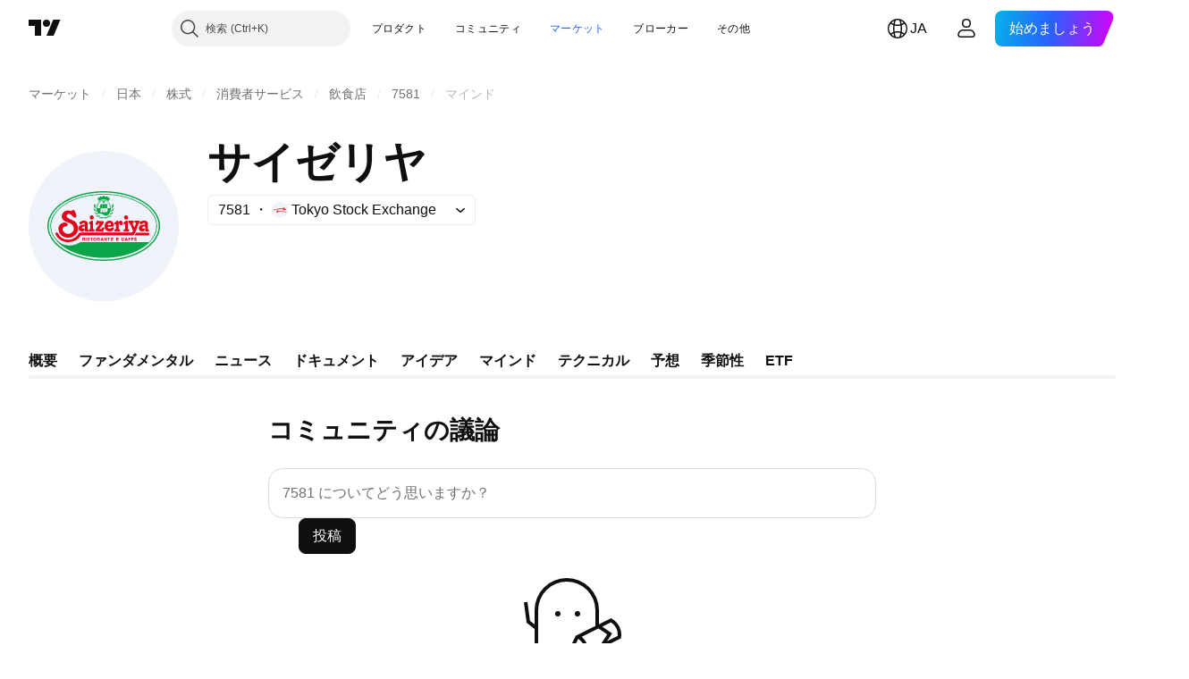

--- FILE ---
content_type: application/javascript; charset=utf-8
request_url: https://static.tradingview.com/static/bundles/10925.0e0e2f84940733e1edd3.js
body_size: 18069
content:
(self.webpackChunktradingview=self.webpackChunktradingview||[]).push([[10925],{711651:e=>{e.exports={iconButton:"iconButton-RAiBjVep",square:"square-RAiBjVep",round:"round-RAiBjVep",primary:"primary-RAiBjVep",icon:"icon-RAiBjVep",secondary:"secondary-RAiBjVep",tertiary:"tertiary-RAiBjVep","primary-special":"primary-special-RAiBjVep"}},521087:e=>{e.exports={wrapper:"wrapper-GZajBGIm",input:"input-GZajBGIm",view:"view-GZajBGIm",danger:"danger-GZajBGIm"}},765369:e=>{e.exports={box:"box-ywH2tsV_",noOutline:"noOutline-ywH2tsV_",disabled:"disabled-ywH2tsV_","intent-danger":"intent-danger-ywH2tsV_",checked:"checked-ywH2tsV_",check:"check-ywH2tsV_",icon:"icon-ywH2tsV_",dot:"dot-ywH2tsV_",disableActiveStyles:"disableActiveStyles-ywH2tsV_"}},296334:e=>{e.exports={checkbox:"checkbox-vyj6oJxw",reverse:"reverse-vyj6oJxw",label:"label-vyj6oJxw",baseline:"baseline-vyj6oJxw"}},969461:e=>{e.exports={wrap:"wrap-mlpAzgv0"}},841089:e=>{e.exports={contextActions:"contextActions-D_fUDt4_",hideIfNoHover:"hideIfNoHover-D_fUDt4_",someContextActionFocused:"someContextActionFocused-D_fUDt4_"}},794955:e=>{e.exports={customPopoverItem:"customPopoverItem-eQTOre3a",clickable:"clickable-eQTOre3a"}},783911:e=>{e.exports={"menu-divider":"menu-divider-YZ5qU_gy","menu-divider-line":"menu-divider-line-YZ5qU_gy"}},264386:e=>{e.exports={nestedPopovers:"nestedPopovers-LXzo3rzz"}},542158:e=>{e.exports={wrapper:"wrapper-U_380LxV",primaryTitleWrapper:"primaryTitleWrapper-U_380LxV",secondaryTitleWrapper:"secondaryTitleWrapper-U_380LxV",title:"title-U_380LxV",content:"content-U_380LxV",left:"left-U_380LxV",withLeftSlot:"withLeftSlot-U_380LxV",space:"space-U_380LxV",icon:"icon-U_380LxV"}},356520:e=>{e.exports={eventWrapper:"eventWrapper-FB5aPMmU"}},304724:e=>{e.exports={small:"small-CtnpmPzP",medium:"medium-CtnpmPzP",large:"large-CtnpmPzP",switchView:"switchView-CtnpmPzP",checked:"checked-CtnpmPzP",disabled:"disabled-CtnpmPzP",track:"track-CtnpmPzP",thumb:"thumb-CtnpmPzP"}},435090:e=>{e.exports={switcher:"switcher-fwE97QDf",input:"input-fwE97QDf",thumbWrapper:"thumbWrapper-fwE97QDf",disabled:"disabled-fwE97QDf",checked:"checked-fwE97QDf"}},993896:e=>{e.exports={root:"root-Tkn6WL2y"}},487079:e=>{e.exports={"ordered-list--style_alpha__small":"ordered-list--style_alpha__small-bmN0_SHH","ordered-list--style_alpha__capital":"ordered-list--style_alpha__capital-bmN0_SHH",list:"list-bmN0_SHH","list--padded":"list--padded-bmN0_SHH",listItem:"listItem-bmN0_SHH","listItem--custom":"listItem--custom-bmN0_SHH","listItem--lightning":"listItem--lightning-bmN0_SHH",marker:"marker-bmN0_SHH"}},353104:e=>{e.exports={root:"root-_6vDXXXB"}},52337:e=>{e.exports={"max-width-for-img-and-quote":"600px",blockquote:"blockquote-xrkxvh37"}},200010:e=>{e.exports={link:"link-zw5jRdec",icon:"icon-zw5jRdec"}},267695:e=>{e.exports={root:"root-rtY6q7Qp",icon:"icon-rtY6q7Qp"}},988129:e=>{e.exports={root:"root-lKBjLfYl"}},522456:e=>{e.exports={root:"root-RU7eDkFa",menu:"menu-RU7eDkFa",visibilityChangeButton:"visibilityChangeButton-RU7eDkFa"}},627157:e=>{e.exports={root:"root-VoqcHRyh",
clamp:"clamp-VoqcHRyh",clampWithoutFocus:"clampWithoutFocus-VoqcHRyh"}},919514:e=>{e.exports={root:"root-WMUKAkwR",rootHasFollowAction:"rootHasFollowAction-WMUKAkwR",avatarAndUser:"avatarAndUser-WMUKAkwR",avatar:"avatar-WMUKAkwR",user:"user-WMUKAkwR",username:"username-WMUKAkwR",date:"date-WMUKAkwR",badge:"badge-WMUKAkwR",rightBlock:"rightBlock-WMUKAkwR"}},174929:e=>{e.exports={root:"root-FbNhB7W1",rootClickable:"rootClickable-FbNhB7W1",rootHighlighted:"rootHighlighted-FbNhB7W1",rootHidden:"rootHidden-FbNhB7W1"}},742388:e=>{e.exports={root:"root-kSR1Weql",image:"image-kSR1Weql"}},59381:e=>{e.exports={root:"root-x9XjxDzY",content:"content-x9XjxDzY"}},507458:(e,t,n)=>{"use strict";function o(){return navigator.androidClipboard??navigator.clipboard}function r(e){return a(e,null)}function a(e,t){const n=e.files&&e.files.length>0;if(!n&&t&&t.eventPhase>0)return i(t,e),Promise.resolve();if(!n){let t=!1;const n=n=>{n.stopImmediatePropagation(),i(n,e),t=!0};try{document.addEventListener("copy",n,!0),document.execCommand("copy")}finally{document.removeEventListener("copy",n,!0)}if(t)return Promise.resolve()}return async function(e){const t=o();if(!t||!t.write||!window.ClipboardItem)throw new DOMException("ClipboardApi is not supported","NotSupportedError");const n={};for(const t of e.files||[])n[t.type]=t;e.text&&(n["text/plain"]=e.text);e.html&&(n["text/html"]=e.html);return t.write([new window.ClipboardItem(n)])}(e)}function i(e,t){e.preventDefault();const n=e.clipboardData;t.text&&n.setData("text/plain",t.text),t.html&&n.setData("text/html",t.html)}async function s(e,t){const n=o();if("text/plain"===t&&!n.write){const t=await e;return n.writeText(await t.text())}if(!n||!n.write||!window.ClipboardItem)throw new DOMException("ClipboardApi is not supported","NotSupportedError");let r=null;try{r=new window.ClipboardItem({[t]:e})}catch(n){r=new window.ClipboardItem({[t]:await e})}if(r)return n.write([r]);throw new Error("ClipboardApi is not supported")}n.r(t),n.d(t,{copyToClipboard:()=>r,getClipboard:()=>o,writeImpl:()=>a,writePromiseUsingApi:()=>s})},912946:(e,t,n)=>{"use strict";function o(e){return e.includes(":")?e.split(":"):["",e]}n.d(t,{splitSymbolName:()=>o})},700733:(e,t,n)=>{"use strict";n.d(t,{ClickableIconButton:()=>u});var o=n(50959),r=n(497754),a=n.n(r),i=n(424628),s=n(61651),l=n(8626),c=n(711651),d=n.n(c);const u=(0,o.forwardRef)(((e,t)=>{const n=(0,o.useContext)(i.IconButtonVariantContext).variant,{title:r,onClick:c,colorClassName:u,icon:m,variant:p=n??i.DEFAULT_ICON_BUTTON_VARIANT,shape:h="square",tabIndex:f,dataQaId:v,...C}=e,b=(0,l.filterCheckedDataProps)(C,v);return o.createElement("button",{ref:t,title:r,type:"button","aria-label":r,onClick:c,tabIndex:f,className:a()(d().iconButton,d()[p],d()[h],u,"apply-common-tooltip"),...b},o.createElement(s.BlockIcon,{icon:m,className:d().icon,"aria-hidden":"true"}))}))},424628:(e,t,n)=>{"use strict";n.d(t,{DEFAULT_ICON_BUTTON_VARIANT:()=>r,IconButtonVariantContext:()=>a,IconButtonVariantContextProvider:()=>i});var o=n(50959);const r="primary",a=(0,o.createContext)({
variant:void 0});function i(e){return o.createElement(a.Provider,{value:{variant:e.variant}},e.children)}},634942:(e,t,n)=>{"use strict";n.d(t,{ClickableIconButton:()=>r.ClickableIconButton,IconButton:()=>s,IconButtonVariantContextProvider:()=>l.IconButtonVariantContextProvider});var o=n(50959),r=n(700733),a=n(8626);const i=(0,o.forwardRef)(((e,t)=>{const{onToggle:n,isToggled:i,toggledTitle:s,toggledIcon:l,toggledColorClassName:c,untoggledTitle:d,untoggledIcon:u,untoggledColorClassName:m,variant:p,shape:h,dataQaId:f,tabIndex:v,...C}=e,b=(0,a.filterCheckedDataProps)(C);let g,E,w;return i?(w=s,g=l,E=c):(w=d,g=u,E=m),o.createElement(r.ClickableIconButton,{title:w,icon:g,onClick:()=>n(!i),colorClassName:E,variant:p,shape:h,ref:t,dataQaId:f,tabIndex:v,...b})})),s=(0,o.forwardRef)(((e,t)=>"onClick"in e?o.createElement(r.ClickableIconButton,{...e,ref:t}):o.createElement(i,{...e,ref:t})));var l=n(424628)},203223:(e,t,n)=>{"use strict";n.d(t,{CheckboxInput:()=>d});var o=n(50959),r=n(497754),a=n.n(r),i=n(8626),s=n(10572),l=n(521087),c=n.n(l);function d(e){const t=a()(c().wrapper,e.className);return o.createElement("span",{className:t,title:e.title,style:e.style},o.createElement("input",{id:e.id,tabIndex:e.tabIndex,className:a()(e.intent&&c()[e.intent],c().input),type:"checkbox",name:e.name,checked:e.checked,disabled:e.disabled,value:e.value,autoFocus:e.autoFocus,role:e.role,onChange:function(){e.onChange?.(e.value)},ref:e.reference,"aria-required":e["aria-required"],"aria-describedby":e["aria-describedby"],"aria-invalid":e["aria-invalid"],"data-qa-id":e.dataQaId,...(0,i.filterDataProps)(e)}),o.createElement(s.CheckboxView,{className:c().view,indeterminate:e.indeterminate,checked:e.checked,disabled:e.disabled,intent:e.intent,tabIndex:e.tabIndex}))}},10572:(e,t,n)=>{"use strict";n.d(t,{CheckboxView:()=>u});var o=n(50959),r=n(497754),a=n.n(r),i=n(132734),s=n(465890),l=n.n(s),c=n(765369),d=n.n(c);function u(e){const{indeterminate:t,checked:n,tabIndex:r,className:s,disabled:c,disableActiveStyles:u,intent:m,hideIcon:p,...h}=e,f=t||!n||p?"":l(),v=a()(d().box,d()[`intent-${m}`],!t&&d().check,!!t&&d().dot,-1===r&&d().noOutline,s,n&&d().checked,c&&d().disabled,u&&d().disableActiveStyles);return o.createElement("span",{className:v,...h},o.createElement(i.Icon,{icon:f,className:d().icon}))}},182120:(e,t,n)=>{"use strict";n.d(t,{Checkbox:()=>d,CheckboxView:()=>m.CheckboxView,GroupedCheckbox:()=>u});var o=n(50959),r=n(497754),a=n.n(r),i=n(451608),s=n(203223),l=n(296334),c=n.n(l);class d extends o.PureComponent{render(){const{inputClassName:e,labelClassName:t,...n}=this.props,r=a()(this.props.className,c().checkbox,{[c().reverse]:Boolean(this.props.labelPositionReverse),[c().baseline]:Boolean(this.props.labelAlignBaseline)}),i=a()(c().label,t,{[c().disabled]:this.props.disabled});let l=null;return this.props.label&&(l=o.createElement("span",{className:i,title:this.props.title},this.props.label)),o.createElement("label",{className:r},o.createElement(s.CheckboxInput,{...n,className:e}),l)}}d.defaultProps={value:"on"};const u=(0,
i.makeSwitchGroupItem)(d);var m=n(10572)},300951:(e,t,n)=>{"use strict";n.d(t,{useHorizontalMenuKeyboardNavigation:()=>c});var o=n(173594),r=n(477018),a=n(209837),i=n(207404);const s=`[${o.DATA_IS_CONTEXT_ACTION}]`,l=a.CONTEXT_ACTION_FOCUSABLE_TAGS.map((e=>`${s} ${e}`)).join(","),c=()=>{const{isRtl:e}=(0,r.usePopoverContext)();return(0,i.getLinearKeyboardNavigation)(l+`,[${o.DATA_IS_POPOVER_ITEM_BUTTON}]`,{horizontal:!0,isRtl:e,allowNestedFocusable:!0})}},162670:(e,t,n)=>{"use strict";n.d(t,{CheckboxPopoverItem:()=>c});var o=n(50959),r=n(761549),a=n(182120),i=n(147975),s=n(969461),l=n.n(s);function c(e){const{popoverItemRef:t,popoverItemButtonRef:n,popoverItemButtonId:s,role:c,title:d,description:u,checked:m,onClick:p,ariaChecked:h,leftSlot:f,rightSlot:v,disabled:C,tabIndex:b,dataQaId:g,disablePKNNavigation:E}=e,w=(0,o.useCallback)((()=>{p?.(!m)}),[m,p]),y=Array.isArray(f)?f:[f];return o.createElement(r.PopoverItem,{popoverItemRef:t,popoverItemButtonRef:n,popoverItemButtonId:s,ariaChecked:h,role:c,title:d,description:u,disabled:C,disablePKNNavigation:E,leftSlot:[o.createElement("div",{className:l().wrap,key:"checkbox"},o.createElement(a.CheckboxView,{checked:m,disableActiveStyles:!0})),...y.filter(i.isExistent).map(((e,t)=>o.createElement(o.Fragment,{key:t},e)))],rightSlot:v,onClick:w,tabIndex:b,dataQaId:g})}},209837:(e,t,n)=>{"use strict";n.d(t,{CONTEXT_ACTION_FOCUSABLE_TAGS:()=>u,ContextAction:()=>p});var o=n(50959),r=n(497754),a=n.n(r),i=n(565567),s=n(173594),l=n(841089),c=n.n(l);const d={[s.DATA_IS_CONTEXT_ACTION]:!0},u=["a[href]","button:not(:disabled)","input:not(:disabled)",'[role="button"]'],m=u.join(",");function p(e){const{children:t,dataQaId:n}=e,{id:r,hideContextActionsIfNoHover:s,focusedContextActionsCounter:l,setFocusedContextActionsCounter:u}=(0,i.useContextAction)(),p=(0,o.useRef)(null);return(0,o.useEffect)((()=>{const e=p.current;if(!e)return;const t=e.querySelector(m);return t?function(e,t){const n=()=>{t((e=>e+1))},o=()=>{t((e=>e-1))};return e.addEventListener("focus",n),e.addEventListener("blur",o),()=>{e.removeEventListener("focus",n),e.removeEventListener("blur",o)}}(t,u):void 0}),[t,u]),o.createElement("span",{...d,id:r,ref:p,onClick:e=>{e.stopPropagation()},className:a()(c().contextActions,s&&c().hideIfNoHover,l>0&&c().someContextActionFocused),"data-qa-id":n},t)}},565567:(e,t,n)=>{"use strict";n.d(t,{useContextAction:()=>i,useWrappedIntoContextActionsContext:()=>a});var o=n(50959);const r=(0,o.createContext)({setIds:()=>{},hideContextActionsIfNoHover:!1,focusedContextActionsCounter:0,setFocusedContextActionsCounter:()=>{}});function a(e,t,n){const[a,i]=(0,o.useState)(0),s=(0,o.useMemo)((()=>({focusedContextActionsCounter:a,setFocusedContextActionsCounter:i,setIds:t,hideContextActionsIfNoHover:!!n})),[a,i,t,n]);return(0,o.useMemo)((()=>e?o.createElement(r.Provider,{value:s},e):void 0),[e,s])}function i(){const{setIds:e,hideContextActionsIfNoHover:t,focusedContextActionsCounter:n,setFocusedContextActionsCounter:a}=(0,o.useContext)(r),i=(0,o.useId)();return(0,
o.useEffect)((()=>(e((e=>[...e,i])),()=>{e((e=>e.filter((e=>e!==i))))})),[e,i]),{id:i,hideContextActionsIfNoHover:t,focusedContextActionsCounter:n,setFocusedContextActionsCounter:a}}},228440:(e,t,n)=>{"use strict";n.d(t,{ContextActionsSlot:()=>r});var o=n(50959);function r(e){const{id:t,ariaLabelledby:n,ariaOwns:r}=e;return o.createElement("div",{id:t,role:"menu","aria-labelledby":n,"aria-orientation":"horizontal","aria-owns":r.join(" "),"aria-hidden":0===r.length})}},576886:(e,t,n)=>{"use strict";n.d(t,{CustomPopoverItem:()=>c});var o=n(50959),r=n(497754),a=n.n(r),i=n(173594),s=n(794955),l=n.n(s);const c=(0,o.forwardRef)(((e,t)=>{const{id:n,children:r,onClick:s,disabled:c,focusable:d,role:u,ariaLabel:m,ariaExpanded:p,ariaControls:h,ariaHaspopup:f,dataQaId:v}=e,C=s?"button":"div",b=d||s,g=c?void 0:s;return o.createElement(C,{id:n,className:a()(l().customPopoverItem,g&&l().clickable),onClick:g,"aria-disabled":c,"aria-label":m,"aria-expanded":p,"aria-controls":h,"aria-haspopup":f,role:u,tabIndex:b?0:void 0,ref:t,[i.DATA_IS_POPOVER_ITEM_BUTTON]:!!b||void 0,"data-qa-id":v},o.createElement("div",{inert:c?"true":void 0},r))}))},97177:(e,t,n)=>{"use strict";n.d(t,{DividerPopoverItem:()=>i});var o=n(50959),r=n(783911),a=n.n(r);function i(e){const{role:t}=e;return o.createElement("div",{className:a()["menu-divider"],role:t},o.createElement("div",{className:a()["menu-divider-line"]}))}},557554:(e,t,n)=>{"use strict";n.d(t,{SectionPopoverItem:()=>c});var o=n(50959),r=n(497754),a=n.n(r),i=n(792831),s=n(264386),l=n.n(s);function c(e){const{id:t,title:n,children:r,itemRole:s,wrappable:c,defaultWrapped:d,onWrappedChanged:u,ariaLabel:m,rightSlot:p,rightSlotAriaLabelledby:h,dataQaId:f}=e,[v,C]=(0,o.useState)(d??!1),b=(0,o.useId)(),g=(0,o.useId)();return o.createElement(o.Fragment,null,o.createElement(i.TitlePopoverItem,{dataQaId:f,id:t,title:n,role:s,rightSlot:p,rightSlotAriaLabelledby:h,ariaLabel:m,variant:"secondary",ariaControls:c?g:void 0,titleId:b,wrappable:c,wrapped:v,onClick:c?function(){C((e=>{const t=!e;return u?.(t),t}))}:void 0}),o.createElement("div",{role:"group","aria-labelledby":b,id:g,className:a()(v&&l().wrapped)},!v&&r))}},541789:(e,t,n)=>{"use strict";n.d(t,{SwitchPopoverItem:()=>i});var o=n(50959),r=n(761549),a=n(598997);function i(e){const{popoverItemRef:t,popoverItemButtonRef:n,popoverItemButtonId:i,role:s,title:l,description:c,checked:d,onClick:u,ariaChecked:m,leftSlot:p,dataQaId:h}=e,f=(0,o.useCallback)((()=>{u?.(!d)}),[u,d]);return o.createElement(r.PopoverItem,{popoverItemRef:t,popoverItemButtonRef:n,popoverItemButtonId:i,ariaChecked:m,leftSlot:p,role:s,title:l,description:c,rightSlot:o.createElement(a.SwitchView,{checked:d}),onClick:f,dataQaId:h})}},792831:(e,t,n)=>{"use strict";n.d(t,{TitlePopoverItem:()=>g});var o=n(50959),r=n(497754),a=n.n(r),i=n(300951),s=n(565567),l=n(576886),c=n(228440),d=n(89317);function u(e){
const{id:t,role:n,onClick:r,rightSlot:a,rightSlotAriaLabelledby:u,focusable:m,ariaExpanded:p,ariaControls:h,ariaHaspopup:f,ariaLabel:v,children:C,className:b,popoverItemButtonRef:g,dataQaId:E}=e,{onKeyDown:w}=(0,i.useHorizontalMenuKeyboardNavigation)(),[y,k]=(0,o.useState)([]),x=(0,s.useWrappedIntoContextActionsContext)(a,k),I=(0,o.useId)();return o.createElement("div",{"data-qa-id":E,onKeyDown:w},o.createElement(l.CustomPopoverItem,{id:t,role:n,onClick:r,focusable:m||!!a,ref:g,ariaExpanded:p??(!!a||void 0),ariaControls:h??(a?I:void 0),ariaHaspopup:f??(a?"menu":void 0),ariaLabel:v,dataQaId:`${d.UI_LIB_DATA_QA_ID_PREFIX}title-popover-item`},o.createElement("div",{className:b},C,x)),o.createElement(c.ContextActionsSlot,{id:I,ariaLabelledby:u,ariaOwns:y}))}var m=n(79205),p=n(347531),h=n.n(p),f=n(368182),v=n.n(f),C=n(542158),b=n.n(C);function g(e){const{id:t,role:n,leftSlot:r,title:i,onClick:s,ariaLabel:l,rightSlot:c,rightSlotAriaLabelledby:d,popoverItemButtonRef:p,variant:f="primary",ariaControls:C,titleId:g,wrappable:E,wrapped:w,dataQaId:y}=e;return o.createElement(u,{dataQaId:y,id:t,role:n,onClick:s,rightSlot:c,rightSlotAriaLabelledby:d,ariaLabel:l,className:a()(b().wrapper,r&&b().withLeftSlot,b()[`${f}TitleWrapper`]),popoverItemButtonRef:p,focusable:E,ariaExpanded:E?!w:void 0,ariaControls:C},o.createElement("div",{className:b().content},r&&o.createElement("div",{className:b().left},r),o.createElement("div",{className:b().title,id:g},i)),E&&o.createElement(o.Fragment,null,o.createElement("div",{className:b().space}),o.createElement(m.Icon,{className:b().icon,icon:w?h():v()})))}},118794:(e,t,n)=>{"use strict";n.d(t,{PopoverKeyboardNavigator:()=>w});var o=n(50959),r=n(267521),a=n(315020),i=n(401926),s=n(920057),l=n(591800),c=n(173594),d=n(633265),u=n(712372);const m=(e,t)=>{const n=e(t,{preventScroll:!0});n&&(0,d.scrollPopoverItemIntoView)(n)};function p(e,t=0){const{focusPrevLoop:n,focusNextLoop:r,focusFirst:a,focusLast:i}=(0,o.useMemo)((()=>(0,u.getSelectorKeyboardNavigation)(`[${c.DATA_IS_POPOVER_ITEM_BUTTON}]`)),[]);const d=(0,o.useCallback)((t=>{e&&t&&a(t)}),[a,e]),p=(0,o.useMemo)((()=>(0,s.default)(m,t,{leading:!1,trailing:!0})),[t]);return{onKeyDown:function(e){const o=(0,l.hashFromEvent)(e),s=e.currentTarget,c=function(e){switch(e){case 38:return n;case 40:return r;case 36:return a;case 35:return i}}(o);c&&(e.stopPropagation(),e.preventDefault(),t?p(c,s):m(c,s))},refToContentWrapperElement:d}}var h=n(662929),f=n(380734),v=n(481040),C=n(356520),b=n.n(C);function g(e){const t=(0,
o.useRef)(null),{width:n=a.POPOVER_DEFAULT_WIDTH,height:r=a.POPOVER_DEFAULT_HEIGHT,placementRules:i=a.POPOVER_DEFAULT_PLACEMENT_RULES,ifNonePlacementRuleMatched:s=a.POPOVER_DEFAULT_IF_NONE_PLACEMENT_RULE_MATCHED,onClose:l,isOpen:c,anchorPositionerCardAppearanceClassname:d,children:u,role:m,ariaLabelledby:p,idOfContentWrapperElement:C,anchored:g,ariaMultiselectable:E,mobilePositionerSide:w,mobilePositionerCardAppearanceClassname:y,mobilePositionerStretch:k,refObjectToContentWrapperElement:x=t,isRtl:I,repositionTriggers:A,fixedHeader:T,fixedFooter:S,onScroll:N,scrollRef:_,onKeyDown:P,contentResize:R,mobileBreakpoint:O,dataQaId:L}=e,B=(0,o.useId)(),M=C??B,D=(0,h.useMergedRefs)([x]),H=o.createElement("div",{onKeyDown:P,className:b().eventWrapper},o.createElement(v.PopoverContentVertical,{fixedHeader:T,fixedFooter:S,onScroll:N,scrollRef:_,mobileStretch:k,contentResize:R},u));return o.createElement(f.Popover,{anchored:g,isRtl:I,onClose:l,isOpen:c,anchorPositionerCardAppearanceClassname:d,role:m,ariaLabelledby:p,ariaMultiselectable:E,idOfContentWrapperElement:M,refToContentWrapperElement:D,placementRules:i,ifNonePlacementRuleMatched:s,width:n,height:r,children:H,mobilePositionerSide:w,mobilePositionerCardAppearanceClassname:y,mobilePositionerStretch:k,repositionTriggers:A,mobileBreakpoint:O,dataQaId:L})}var E=n(883522);function w(e){const t=(0,o.useRef)(null),{width:n=a.POPOVER_DEFAULT_WIDTH,height:s=a.POPOVER_DEFAULT_HEIGHT,placementRules:l=a.POPOVER_DEFAULT_PLACEMENT_RULES,ifNonePlacementRuleMatched:c=a.POPOVER_DEFAULT_IF_NONE_PLACEMENT_RULE_MATCHED,onClose:d,isOpen:u,closeOnClickAway:m=a.POPOVER_DEFAULT_CLOSE_ON_CLICK_AWAY,closeOnEscape:f=a.POPOVER_DEFAULT_CLOSE_ON_ESCAPE,closeOnScrollOutside:v=a.POPOVER_DEFAULT_CLOSE_ON_SCROLL_OUTSIDE,closeOnResizeWindow:C=a.POPOVER_DEFAULT_CLOSE_ON_RESIZE_WINDOW,closeOnTab:b=a.POPOVER_DEFAULT_CLOSE_ON_TAB,anchorPositionerCardAppearanceClassname:w,children:y,role:k,ariaLabelledby:x,idOfContentWrapperElement:I,anchored:A,ariaMultiselectable:T,mobilePositionerSide:S,mobilePositionerCardAppearanceClassname:N,refToContentWrapperElement:_=t,isRtl:P,focusFirstItemOnOpen:R=!0,repositionTriggers:O=[],fixedHeader:L,fixedFooter:B,onScroll:M,scrollRef:D,mobileBreakpoint:H,contentResize:U,mobilePositionerStretch:V,keyDownThrottleMs:F,dataQaId:W}=e,j=(0,o.useContext)(E.AppContext).isRtl,z=P??j,Q=(0,r.useFunctionalRefObject)(_),K=(0,o.useId)(),$=I??K,{repositionTriggers:Z,refToContentWrapperElement:q}=(0,i.usePopoverCloseBehavior)({onClose:d,isOpen:u,closeOnClickAway:m,closeOnEscape:f,closeOnResizeWindow:C,closeOnScrollOutside:v,closeOnTab:b,refToContentWrapperElement:Q,excludeArea:A.at}),{onKeyDown:G,refToContentWrapperElement:X}=p(R,F),Y=(0,h.useMergedRefs)([X,q]);return o.createElement(g,{anchored:A,isRtl:z,onClose:d,isOpen:u,anchorPositionerCardAppearanceClassname:w,role:k,ariaLabelledby:x,ariaMultiselectable:T,idOfContentWrapperElement:$,refObjectToContentWrapperElement:Y,placementRules:l,ifNonePlacementRuleMatched:c,width:n,height:s,children:y,mobilePositionerSide:S,
mobilePositionerCardAppearanceClassname:N,repositionTriggers:[...Z,...O],fixedFooter:B,fixedHeader:L,onScroll:M,scrollRef:D,onKeyDown:G,contentResize:U,mobilePositionerStretch:V,mobileBreakpoint:H,dataQaId:W})}},241545:(e,t,n)=>{"use strict";n.d(t,{useNestedPopoverOpenState:()=>i,useOnClosePopover:()=>r,useRootPopoverOpenState:()=>a});var o=n(50959);function r(e,t){return(0,o.useCallback)((n=>{t(),n&&e.current?.focus()}),[e,t])}function a(e){const[t,n]=(0,o.useState)(!1),a=(0,o.useCallback)((()=>{n(!1)}),[]);return{isOpen:t,onOpen:(0,o.useCallback)((()=>{n(!0)}),[]),onClose:r(e,a)}}function i(e,t){const[n,r]=(0,o.useState)(!1);return{isOpen:n,onOpen:()=>r(!0),onClose:(0,o.useCallback)(((n,o="currentLevel")=>{r(!1),"allLevels"===o?t(n,o):n&&e.current?.focus()}),[e,t])}}},653398:(e,t,n)=>{"use strict";n.d(t,{useDefaultButtonAnchorProps:()=>s});var o=n(50959),r=n(267521),a=n(241545),i=n(317446);function s(e){const t=(0,o.useRef)(),n=(0,r.useFunctionalRefObject)(t),{isOpen:s,onOpen:l,onClose:c}=(0,a.useRootPopoverOpenState)(n),d=(0,o.useId)(),u=e?.anchorId??d,m=(0,o.useId)(),p=(0,i.useOpenPopoverOnAnchorKeyDown)({isOpen:s,onOpen:l,openOnEnter:e?.openOnEnter,openOnArrow:e?.openOnArrow}),h=(0,o.useCallback)((()=>c(!0,"allLevels")),[c]);return{anchorButtonRef:n,isOpen:s,onOpen:l,onClose:c,anchorId:u,contentId:m,handleAnchorClick:s?h:l,handleAnchorKeyDown:p}}},317446:(e,t,n)=>{"use strict";n.d(t,{useOpenPopoverOnAnchorKeyDown:()=>l});var o=n(50959),r=n(591800);const a=new Set([32]),i=new Set([40,38]),s=new Set([13]);function l(e){const{isOpen:t,onOpen:n,openOnEnter:l=!0,openOnArrow:c=!0,openOnSpace:d=!0}=e;return(0,o.useCallback)((e=>{const o=(0,r.hashFromEvent)(e);!t&&(l&&s.has(o)||c&&i.has(o)||d&&a.has(o))&&(n(),e.preventDefault(),e.stopPropagation())}),[t,n,l])}},598997:(e,t,n)=>{"use strict";n.d(t,{Switch:()=>o.Switch,SwitchView:()=>r.SwitchView});var o=n(313030),r=n(840513)},840513:(e,t,n)=>{"use strict";n.d(t,{SwitchView:()=>l});var o=n(50959),r=n(497754),a=n.n(r),i=n(304724),s=n.n(i);function l(e){const{size:t="small",checked:n,disabled:r}=e;return o.createElement("span",{className:a()(s().switchView,s()[t],r&&s().disabled,n&&s().checked)},o.createElement("span",{className:s().track}),o.createElement("span",{className:s().thumb}))}},313030:(e,t,n)=>{"use strict";n.d(t,{Switch:()=>u});var o=n(50959),r=n(497754),a=n.n(r),i=n(728804),s=n(840513),l=n(591800),c=n(435090),d=n.n(c);function u(e){const t=(0,o.useContext)(i.CustomBehaviourContext),{size:n,intent:r="default",checked:c,className:u,enableActiveStateStyles:m=t.enableActiveStateStyles,disabled:p,onChange:h,title:f,id:v,name:C,value:b,tabIndex:g,role:E="switch",ariaDisabled:w,reference:y,ariaLabelledBy:k,ariaLabel:x,...I}=e;return o.createElement("span",{className:a()(u,d().switcher)},o.createElement("input",{...I,type:"checkbox",className:a()(d().input,m&&d().activeStylesEnabled,c&&d().checked,p&&d().disabled),role:E,"aria-checked":c,checked:c,onKeyDown:e=>{13===(0,l.hashFromEvent)(e)&&e.currentTarget?.click()},onChange:h,disabled:p,"aria-disabled":w,tabIndex:g,
title:f,id:v,name:C,value:b,ref:y,"aria-label":x,"aria-labelledby":k}),o.createElement("span",{className:a()(d().thumbWrapper,d()[r])},o.createElement(s.SwitchView,{checked:c,size:n,disabled:p})))}},207404:(e,t,n)=>{"use strict";n.d(t,{getLinearKeyboardNavigation:()=>l});var o=n(712372),r=n(591800),a=n(873509),i=n(355734),s=n(644297);function l(e,t={}){const{focusNext:n,focusPrev:l,focusFirst:c,focusLast:d}=(0,o.getSelectorKeyboardNavigation)(e,t.allowNestedFocusable),u={...t.horizontal?{39:n,37:l}:{40:n,38:l},...t.handleHomeEnd?{36:c,35:d}:{}};return{onFocus:function(n){const o=n.currentTarget;n.target===o&&function(n){const o=(0,a.getSelectorTreeWalker)(n,e).nextNode();o&&(0,i.isHTMLOrSVGElement)(o)&&o!==n&&o.focus(t.focusOptions)}(o)},onKeyDown:function(e){const n=(0,s.flipArrowsOnRtl)((0,r.hashFromEvent)(e),t.isRtl),o=e.currentTarget,a=e.target;if(!(a instanceof Node))return;if(!o.contains(a))return;const i=u[n];if(i){e.preventDefault();const n=i?.(o,t.focusOptions);n&&e.stopPropagation()}}}}},644297:(e,t,n)=>{"use strict";function o(e,t){if(!t)return e;const n=255&e,o=-256&e;return 37===n?39+o:39===n?37+o:e}n.d(t,{flipArrowsOnRtl:()=>o})},573429:(e,t,n)=>{"use strict";n.d(t,{ASTRendererContext:()=>l,createRendererContext:()=>a});var o=n(50959);function r(e){const t=e.text.replace(/\r/g,"").split("\n"),n=t.length;return o.createElement(o.Fragment,null,t.map(((e,t)=>o.createElement(o.Fragment,{key:t},e&&o.createElement("span",null,e),t<n-1&&o.createElement("br",null)))))}function a(e,t){return{config:e,renderChildren:i.bind(null,e,t??""),renderNode:s.bind(null,e,t??"")}}function i(e,t,n){return void 0===n.children?[null]:n.children.map(s.bind(null,e,t))}function s(e,t,n,a){if("string"==typeof n){const e=t?`text-${a}-${t}`:`text-${a}`;return o.createElement(r,{text:n,key:e})}const i=n.type;n.key||(n.key=t?`${i}-${a}-${t}`:`${i}-${a}`);const s=e[i];return void 0===s?null:s(n,a)}const l=o.createContext(a({}))},33118:(e,t,n)=>{"use strict";n.d(t,{allASTRenderers:()=>h});var o=n(483950),r=n(961243),a=n(50959),i=n(988994);const s={pine:(e,t)=>a.createElement(i.PineCodeTagAST,{node:e,key:e.key||t})};var l=n(997342),c=n(175584),d=n(154163),u=n(811616),m=n(990045),p=n(21517);const h={...o.formattingASTRenderers,...m.linkASTRenderer,...p.urlASTRenderer,...d.imageASTRenderer,...u.chartASTRenderer,...r.symbolASTRenderer,...s,...l.userASTRenderer,...c.tagASTRenderer}},811616:(e,t,n)=>{"use strict";n.d(t,{chartASTRenderer:()=>a});var o=n(50959),r=n(61247);const a={chart:(e,t)=>o.createElement(r.MediaContentWidget,{...e.params,key:e.key||t})}},483950:(e,t,n)=>{"use strict";n.d(t,{formattingASTRenderers:()=>u});var o=n(50959),r=n(492164),a=n(553262),i=n(573429),s=n(52337);function l(e){const{node:t}=e,n=(0,o.useContext)(i.ASTRendererContext);return t.children&&0!==t.children.length?o.createElement("div",{className:s.blockquote},n.renderChildren(t)):null}var c=n(221259),d=n(352123);const u={b:(e,t)=>o.createElement(r.BoldText,{node:e,key:e.key||t}),i:(e,t)=>o.createElement(a.ItalicText,{node:e,key:e.key||t}),
p:(e,t)=>o.createElement(c.ParagraphNode,{node:e,key:e.key||t}),s:(e,t)=>o.createElement(d.StrikethroughText,{key:e.key||t,node:e}),quote:(e,t)=>o.createElement(l,{node:e,key:e.key||t}),...n(621636).listASTRenderers}},154163:(e,t,n)=>{"use strict";n.d(t,{imageASTRenderer:()=>a});var o=n(50959),r=n(61247);const a={image:(e,t)=>o.createElement(r.MediaContentWidget,{...e.params,key:e.key||t})}},990045:(e,t,n)=>{"use strict";n.d(t,{linkASTRenderer:()=>a});var o=n(50959),r=n(899430);const a={link:(e,t)=>o.createElement(r.Url,{node:e,key:e.key||t})}},621636:(e,t,n)=>{"use strict";n.d(t,{listASTRenderers:()=>a});var o=n(50959),r=n(936424);const a={list:(e,t)=>o.createElement(r.List,{node:e,key:e.key||t}),"*":(e,t)=>o.createElement(r.ListItem,{node:e,key:e.key||t})}},961243:(e,t,n)=>{"use strict";n.d(t,{symbolASTRenderer:()=>i});var o=n(50959),r=n(733106);function a(e){const{node:t}=e;if(!(t.params&&t.params.pageUrl&&t.params.text))return null;const n=(0,r.isTvLink)(t.params.pageUrl)?"noopener noreferrer":"nofollow noopener noreferrer";return o.createElement("span",null,o.createElement("a",{target:"_blank",rel:n,href:t.params.pageUrl},o.createElement("span",null,t.params.text)))}const i={symbol:(e,t)=>o.createElement(a,{node:e,key:e.key||t})}},175584:(e,t,n)=>{"use strict";n.d(t,{tagASTRenderer:()=>a});var o=n(50959),r=n(662670);const a={__tag__:(e,t)=>o.createElement(r.TVPageLinkTag,{node:e,key:e.key||t})}},21517:(e,t,n)=>{"use strict";n.d(t,{urlASTRenderer:()=>o});const o={url:n(990045).linkASTRenderer.link}},35588:(e,t,n)=>{"use strict";n.d(t,{ASTTree:()=>a,isASTRootNode:()=>i});var o=n(50959),r=n(573429);function a(e){const{rootNode:t,renderers:n,id:a,className:i}=e,s=(0,r.createRendererContext)(n,a);return o.createElement(r.ASTRendererContext.Provider,{value:s},o.createElement("span",{className:i},s.renderChildren(t)))}function i(e){try{const{type:t}=e;return"root"===t}catch{return!1}}},492164:(e,t,n)=>{"use strict";n.d(t,{BoldText:()=>s});var o=n(50959),r=n(573429),a=n(993896),i=n.n(a);function s(e){const{node:t}=e,n=(0,o.useContext)(r.ASTRendererContext);return t.children&&0!==t.children.length?o.createElement("strong",{className:i().root},n.renderChildren(t)):null}},553262:(e,t,n)=>{"use strict";n.d(t,{ItalicText:()=>a});var o=n(50959),r=n(573429);function a(e){const{node:t}=e,n=(0,o.useContext)(r.ASTRendererContext);return t.children&&0!==t.children.length?o.createElement("em",null,n.renderChildren(t)):null}},936424:(e,t,n)=>{"use strict";n.d(t,{List:()=>s,ListItem:()=>l});var o=n(50959),r=n(497754),a=n(573429),i=n(487079);function s(e){const{node:t,isPadded:n}=e,s=(0,o.useContext)(a.ASTRendererContext);if(!t.params)return o.createElement("ul",{className:r(i.list,n&&i["list--padded"])},s.renderChildren(t));switch(t.params.type){case"1":return o.createElement("ol",{className:i.list},s.renderChildren(t));case"a":return o.createElement("ol",{className:r(i.list,i["ordered-list--style_alpha__small"],n&&i["list--padded"])},s.renderChildren(t));case"A":return o.createElement("ol",{
className:r(i.list,i["ordered-list--style_alpha__capital"],n&&i["list--padded"])},s.renderChildren(t));default:return o.createElement("ul",{className:r(i.list,n&&i["list--padded"])},s.renderChildren(t))}}function l(e){const{node:t,isCustomBullet:n,isLightningBullet:s}=e,l=(0,o.useContext)(a.ASTRendererContext);return o.createElement("li",{className:r(i.listItem,s&&i["listItem--lightning"],n&&i["listItem--custom"])},n&&o.createElement("span",{className:i.marker},"•"),l.renderChildren(t))}},61247:(e,t,n)=>{"use strict";n.d(t,{MediaContentWidget:()=>l});var o=n(50959),r=n(353104),a=n.n(r);const i="auto";function s(e){const{isVideo:t,imageMid:n,hrefToSite:r}=e;return t&&!r?o.createElement("section",{className:a().root},o.createElement("video",{controls:!0,src:e.video.url,poster:n,height:i,width:i})):o.createElement("section",{className:a().root},o.createElement("a",{href:r||n,target:"_blank",rel:"nofollow noopener noreferrer"},o.createElement("img",{src:n,alt:t?"":e.image.alt,height:i,width:i})))}function l(e){return e.isVideo?o.createElement(s,{isVideo:!0,video:{url:e.video.url},imageMid:e.video.imageMid,hrefToSite:e.video.hrefToSite}):o.createElement(s,{isVideo:!1,image:{alt:e.image.alt},imageMid:e.image.imageMid,hrefToSite:e.image.hrefToSite})}},221259:(e,t,n)=>{"use strict";n.d(t,{ParagraphNode:()=>i});var o=n(50959),r=n(497754),a=n(573429);function i(e){const{node:t,className:n}=e,i=(0,o.useContext)(a.ASTRendererContext);return t.children&&0!==t.children.length?o.createElement("p",{className:r(n)},i.renderChildren(t)):null}},352123:(e,t,n)=>{"use strict";n.d(t,{StrikethroughText:()=>a});var o=n(50959),r=n(573429);function a(e){const{node:t}=e,n=(0,o.useContext)(r.ASTRendererContext);return t.children&&0!==t.children.length?o.createElement("s",null,n.renderChildren(t)):null}},899430:(e,t,n)=>{"use strict";n.d(t,{Url:()=>s,isUrlTagASTNode:()=>l});var o=n(50959),r=n(497754),a=n(733106),i=n(200010);function s(e){const{node:t,className:n}=e,s=!(0,a.isTvLink)(t.params.url);return o.createElement("a",{className:r(i.link,s&&i.icon,n),target:"_blank",href:t.params.url,rel:s?"nofollow":void 0},t.params.linkText)}function l(e){try{const{type:t,params:{linkText:n,url:o,relFollow:r}}=e;return["url","link"].includes(t)&&"string"==typeof n&&"string"==typeof o&&["undefined","boolean"].includes(typeof r)}catch(e){return!1}}},437357:(e,t,n)=>{"use strict";n.d(t,{MindsApiError:()=>l,adaptMind:()=>r,adaptMindData:()=>s});var o=n(35588);function r(e){const{uid:t,created:n,text_ast:r,text:a,url:i,snapshot_url:s,snapshot_id:l,symbols:c,hidden:d,total_comments:u}=e;return{uid:t,createdAt:n,textAst:(0,o.isASTRootNode)(r)?r:void 0,text:a,url:i||"",snapshotUrl:s??void 0,snapshotId:l??void 0,symbols:c,isHidden:d,commentsCount:u}}function a(e){return Array.isArray(e)?e:[]}function i(e){const{author:{uri:t,username:n,broker_name:o,avatars:r,badges:i,is_followed:s}}=e;return{uri:t,username:n,displayName:o||n,avatar:r.mid,badges:a(i),isFollowed:Boolean(s)}}function s(e){const{like_status:t,total_likes:n}=e;return{mind:r(e),author:i(e),
isBoosted:Boolean(t),boostsCount:n}}class l extends Error{constructor({response:e,message:t,userFriendlyMessage:n,data:o}){super(t??n),this.name="MindsApiError",this.response=e,this.userFriendlyMessage=n,this.data=o}toString(){return`MindsApiError: ${this.message||""}. ${this.userFriendlyMessage||""} Url: ${this.response.url}; Status: ${this.response.status};`}}},520371:(e,t,n)=>{"use strict";n.d(t,{UserLinkPopup:()=>s});var o=n(50959),r=n(921454),a=n(733106);const i=/\/(u|broker)\/(?<username>[a-zA-Z0-9._-]+)\/?$/;function s(e){const{url:t,children:n}=e,s=function(e){if(!(0,a.isTvLink)(e))return;const t=e.startsWith("/")?e:new URL(e).pathname;return i.exec(t)?.groups?.username}(t);if(!s)return o.createElement(o.Fragment,null,n);return o.createElement("span",{onMouseEnter:e=>{(0,r.showUserLinkPopup)(e.currentTarget,{username:s})}},n)}},468936:(e,t,n)=>{"use strict";n.d(t,{useCurrentUser:()=>r});var o=n(50959);function r(){const[e,t]=(0,o.useState)(null);return(0,o.useEffect)((()=>{t(window.user)}),[]),e}},637666:(e,t,n)=>{"use strict";function o(e){return Boolean(e instanceof Element&&(e.closest("a")||e.closest("button")))}n.d(t,{checkIfTargetInteractive:()=>o})},794876:(e,t,n)=>{"use strict";n.d(t,{adaptMindsData:()=>r});var o=n(437357);function r(e){return{symbol:e.meta?.symbol||"",minds:e.results.map(o.adaptMindData),nextMindsDataUrl:e.next||void 0,pushstreamChannel:e.meta?.alias?`minds.alias.${e.meta.alias}`:void 0,localeData:e.meta?.locale&&e.meta?.locales?{currentLocale:e.meta.locale,locales:e.meta.locales}:void 0}}},140318:(e,t,n)=>{"use strict";n.d(t,{mindsApi:()=>d});var o=n(437357),r=n(954912);function a(e){return{text:e.text,symbols:e.symbols,snapshot_id:e.snapshotId}}var i=n(794876);async function s(e,t){const n=await(0,r.fetch)(e,{credentials:"include",method:"GET",signal:t}),a=await n.json();if(n.ok)return(0,i.adaptMindsData)(a);throw new o.MindsApiError({response:n,data:a})}async function l(e,t){const n=await(0,r.fetch)(`/api/v1/minds/${e}/hide/`,{method:"POST",credentials:"include",body:JSON.stringify({hide:t}),headers:new Headers({"Content-Type":"application/json"})}),a=await n.json();if(!n.ok)throw new o.MindsApiError({response:n,data:a});return(0,o.adaptMind)(a)}function c(e){return{text:e.text,symbols:e.symbols,snapshot_id:e.snapshotId}}const d={getMind:async function(e,t){const n=await(0,r.fetch)(`/api/v1/minds/${e}/`,{credentials:"include",method:"GET",signal:t}),a=await n.json();if(n.ok)return(0,o.adaptMindData)(a);throw new o.MindsApiError({response:n,data:a})},getMinds:s,getMindsByOptions:async function(e,t){return s(`/api/v1/minds/?${function(e){const t=function(e){return{c:e.paginationCursor,f:e.filter,limit:e.limit,locale:e.locale,symbol:e.symbol,user:e.username}}(e),n=new URLSearchParams;return Object.keys(t).forEach((e=>{const o=t[e];o&&n.append(e,o.toString())})),n}(e)}`,t)},createMind:async function(e){const t=await(0,r.fetch)("/api/v1/minds/",{credentials:"include",method:"POST",body:JSON.stringify(a(e)),headers:new Headers({"Content-Type":"application/json"})}),n=await t.json()
;if(t.ok)return(0,o.adaptMindData)(n);if(400===t.status){const e=Object.values(n.errors).map((e=>e.join(", "))).join(". ");throw new o.MindsApiError({response:t,message:e})}throw Error(n.detail)},updateMind:async function(e){const{uid:t,text:n,symbols:a,snapshotId:i}=e,s=await(0,r.fetch)(`/api/v1/minds/${t}/`,{method:"PUT",credentials:"include",body:JSON.stringify(c({text:n,symbols:a,snapshotId:i})),headers:new Headers({"Content-Type":"application/json"})}),l=await s.json();if(s.ok)return(0,o.adaptMindData)(l);if(400===s.status){const e=Object.values(l.errors).map((e=>e.join(", "))).join(". ");throw new o.MindsApiError({response:s,message:e})}throw Error(l.detail)},deleteMind:async function(e){const t=await(0,r.fetch)(`/api/v1/minds/${e}/`,{credentials:"include",method:"DELETE",headers:new Headers({"Content-Type":"application/json"})});if(!t.ok)throw new o.MindsApiError({response:t,message:t.statusText})},hideMind:async function(e){return l(e,!0)},unhideMind:async function(e){return l(e,!1)}}},674734:(e,t,n)=>{"use strict";n.d(t,{astRenderers:()=>f});var o=n(50959),r=n(33118),a=n(283069),i=n(899430),s=n(444372),l=n(79205),c=n(760223),d=n(94196),u=n.n(d),m=n(267695),p=n.n(m);function h(e){const{node:t}=e,{link:r,name:a}=t.params,i=a.length>30?(0,c.appendEllipsis)(a.substring(0,30)):a;return o.createElement("a",{className:p().root,href:r,target:"_blank"},o.createElement(l.Icon,{className:p().icon,icon:u()}),s.t(null,{replace:{name:i}},n(958758)))}const f={...r.allASTRenderers,url:e=>(0,i.isUrlTagASTNode)(e)?o.createElement(i.Url,{key:e.key,node:e}):null,link:e=>(0,i.isUrlTagASTNode)(e)?o.createElement(i.Url,{key:e.key,node:e}):null,idea_link:e=>function(e){return"idea_link"===e.type&&e.params&&"string"==typeof e.params.link&&"string"==typeof e.params.name&&"string"==typeof e.params.uid}(e)?o.createElement(h,{key:e.key,node:e}):null,symbol:e=>(0,a.isSymbolTagNode)(e)?o.createElement(a.SymbolTag,{key:e.key,node:e}):null}},128951:(e,t,n)=>{"use strict";n.d(t,{Actions:()=>z});var o=n(444372),r=n(50959),a=n(639393),i=n(945239),s=n(653398),l=n(323510),c=n(468936),d=n(751221),u=n(497754),m=n.n(u),p=n(643528),h=n(79205),f=n(988129),v=n.n(f);function C(e){const{className:t,dataQaId:n,variant:o="quiet-primary",title:a,isSelected:i,startSlotIcon:s,children:l,reference:c,type:d,onClick:u}=e;return r.createElement(p.LightButton,{reference:c,className:m()(t,v().root,"apply-common-tooltip"),variant:o,size:"small",color:"gray",title:a,startSlot:r.createElement(h.Icon,{icon:s}),isSelected:i,type:d,dataQaId:n,onClick:u},l)}var b=n(384105),g=n(919094),E=n(507458),w=n(990257),y=n(793554),k=n(760223),x=n(779923),I=n(998593),A=n.n(I),T=n(407621),S=n.n(T),N=n(861814),_=n.n(N),P=n(728517),R=n.n(P);function O(e){const{menuAnchorButtonRef:t,mind:r,username:a,canReport:i,onEditClick:s,onDeleteClick:l,onCopyLinkClick:c}=e,d=s?()=>s?.({uid:r.uid,text:r.text,snapshotId:r.snapshotId}):null,u=i?()=>window.runOrSignIn((()=>(0,y.showReportDialog)({username:a,entityType:"mind",entityURL:r.url||"",entityText:r.text.trim(),entityID:r.uid})),{
source:"Minds report"}):null,m=l?()=>(0,x.showConfirm)({title:o.t(null,void 0,n(292543)),text:o.t(null,void 0,n(959564)),mainButtonText:o.t(null,void 0,n(14180)),mainButtonIntent:"danger",cancelButtonText:o.t(null,void 0,n(904543)),onConfirm:({dialogClose:e})=>{l?.(r.uid),e()},onCancel:({dialogClose:e})=>e()}):null;return[{iconSvg:_(),title:o.t(null,void 0,n(48494)),onClick:()=>{var e;(0,E.copyToClipboard)({text:r.url}),(e=t.current)&&((0,w.showTooltip)(e,{initialDelay:0,leaveOnMouseOut:!0}),(0,w.debounceHideTooltip)()),c?.(r.uid)}},d&&{iconSvg:S(),title:o.t(null,void 0,n(223912)),onClick:d},u&&{iconSvg:A(),title:(0,k.appendEllipsis)(o.t(null,void 0,n(280053))),onClick:u},m&&{iconSvg:R(),title:o.t(null,void 0,n(14180)),onClick:m}]}var L=n(139668),B=n.n(L),M=n(486988),D=n.n(M),H=n(513152),U=n.n(H),V=n(26916),F=n.n(V),W=n(522456),j=n.n(W);function z(e){const{hasMoreActions:t}=e,{mind:u,author:m,isBoosted:p,boostsCount:h,onCommentClick:f,onBoostClick:v,onEditClick:E,onVisibilityChangeClick:w,onDeleteClick:y,onCopyLinkClick:k}=(0,g.useMindItemContext)(),{anchorId:x,anchorButtonRef:I,contentId:A,isOpen:T,onOpen:S,onClose:N}=(0,s.useDefaultButtonAnchorProps)(),_=(0,c.useCurrentUser)(),P=(0,b.checkIfCanReport)(_,m.username),R=(0,b.checkIfCanEdit)(_,m.username,u),L=(0,b.checkIfCanModerate)(_,m.username),M=O({menuAnchorButtonRef:I,mind:u,username:m.username,canReport:P,onEditClick:R?E:void 0,onDeleteClick:R?y:void 0,onCopyLinkClick:k});return r.createElement("footer",{className:j().root},r.createElement(l.AnimatedBoostButton,{isBoosted:p,boostsCount:h,size:"small",dataQaId:"minds-like-button",onClick:v}),f&&r.createElement(C,{startSlotIcon:B(),title:o.t(null,void 0,n(891026)),type:"button",onClick:()=>f(u.uid)},u.commentsCount),L&&w&&r.createElement(r.Fragment,null,r.createElement(C,{className:j().visibilityChangeButton,startSlotIcon:u.isHidden?U():D(),type:"button",onClick:()=>w({uid:u.uid,value:!u.isHidden})},u.isHidden?o.t(null,{context:"action"},n(762758)):o.t(null,{context:"action"},n(813828))),r.createElement(C,{type:"button",onClick:()=>{(0,d.showBanUserDialog)({username:m.username,message:["In publication ",u.url,"",""].join("\n"),checkboxes:["Hide publication"],callback:(e,t,n=[])=>{const[o]=n;o&&!u.isHidden&&w({uid:u.uid,value:!0})}})}},o.t(null,{context:"action"},n(685444)))),t&&r.createElement(r.Fragment,null,r.createElement(C,{reference:I,className:j().menu,title:o.t(null,void 0,n(437117)),startSlotIcon:F(),isSelected:T,type:"button",dataQaId:"minds-more-button",onClick:()=>{T?N(!0):S()}}),r.createElement(a.MenuPopover,{anchorButtonRef:I,anchorId:x,contentId:A,isOpen:T,placementRules:[i.PLACEMENT_BOTTOM_ALIGN_RIGHT,i.PLACEMENT_TOP_ALIGN_RIGHT],items:M,onClose:N})))}},448179:(e,t,n)=>{"use strict";n.d(t,{Content:()=>m});var o=n(50959),r=n(497754),a=n.n(r),i=n(35588),s=n(674734),l=n(919094),c=n(627157),d=n.n(c);const u={never:void 0,always:d().clamp,withoutFocusWithin:d().clampWithoutFocus};function m(e){const{className:t,clampType:n="never",isInert:r}=e,{mind:c}=(0,l.useMindItemContext)()
;return c.textAst?o.createElement("div",{className:a()(t,d().root),inert:r?"":void 0},o.createElement(i.ASTTree,{className:u[n],renderers:s.astRenderers,rootNode:c.textAst})):null}},264021:(e,t,n)=>{"use strict";n.d(t,{Header:()=>w});var o=n(444372),r=n(50959),a=n(497754),i=n.n(a),s=n(377454),l=n(507981),c=n(527800),d=n(752591),u=n(204332),m=n(185472),p=n(542693),h=n(520371),f=n(468936),v=n(625367),C=n(384105),b=n(919094),g=n(919514),E=n.n(g);function w(e){const{hasFollowAction:t,couldHaveViolationInformer:a}=e,{mind:g,author:w,ssrTime:y}=(0,b.useMindItemContext)(),k=(0,f.useCurrentUser)(),x=g.isHidden&&a&&(0,C.checkIfCanSeeViolationInformer)(k,w.username),I=(0,d.getBadgeAccountProps)({badges:w.badges,isShort:!0}),A=r.createElement(h.UserLinkPopup,{url:w.uri},r.createElement("a",{href:w.uri,"aria-hidden":!0,tabIndex:-1},r.createElement("img",{className:E().avatar,src:w.avatar,alt:""}))),T=r.createElement("div",{className:E().user},r.createElement(h.UserLinkPopup,{url:w.uri},r.createElement("a",{className:E().username,href:w.uri},w.displayName)),I&&r.createElement(c.BadgeAccount,{...I,className:E().badge,size:s.BadgeSize.Small})),S=r.createElement(u.AgoDateFormatter,{className:E().date,ssrTime:y,eventTime:g.createdAt}),N=r.createElement(m.ViolationBadge,{popoverContent:r.createElement(l.Interpolate,{tags:{solutionLink:l.Interpolate.link({href:`/house-rules/?solution=${v.solutionIds.SOCIAL_NETWORK_HOUSE_RULES}`}),moderatorsLink:l.Interpolate.link({href:"/moderators/",target:"_blank"})}},o.t(null,void 0,n(83709))),title:o.t(null,{context:"Label of violation badge shown on hover"},n(346701))});return r.createElement("header",{className:i()({[E().root]:!0,[E().rootHasFollowAction]:t})},t?r.createElement(r.Fragment,null,r.createElement("div",{className:E().avatarAndUser},A,T),r.createElement(p.FollowAction,{username:w.username,initialState:w.isFollowed,size:"xsmall",placement:"minds"}),r.createElement("div",{className:E().rightBlock},x&&N,S)):r.createElement(r.Fragment,null,A,r.createElement("div",null,T,S),x&&r.createElement("div",{className:E().rightBlock},N)))}},872080:(e,t,n)=>{"use strict";n.d(t,{Root:()=>d});var o=n(50959),r=n(497754),a=n.n(r),i=n(637666),s=n(919094),l=n(174929),c=n.n(l);function d(e){const{className:t,children:n,isHighlighted:r,...l}=e,d=e.onClick?t=>{!(0,i.checkIfTargetInteractive)(t.target)&&function(e){const t=e?.nativeEvent.target;return t instanceof Node&&e?.currentTarget.contains(t)}(t)&&e.onClick?.(e.mind.uid)}:void 0,u=Boolean(d);return o.createElement(s.MindItemContext.Provider,{value:l},o.createElement("article",{className:a()(t,{[c().root]:!0,[c().rootClickable]:u,[c().rootHighlighted]:r,[c().rootHidden]:e.mind.isHidden}),tabIndex:u?0:-1,onClick:d},n))}},745980:(e,t,n)=>{"use strict";n.d(t,{Snapshot:()=>c});var o=n(444372),r=n(50959),a=n(691158),i=n(919094),s=n(742388),l=n.n(s);function c(){const{mind:e}=(0,i.useMindItemContext)();if(!e.snapshotUrl)return null;return r.createElement("a",{className:l().root,href:e.snapshotUrl,target:"_blank",onClick:t=>{t.preventDefault(),
e.snapshotUrl&&(0,a.openImageDialog)(e.snapshotUrl)}},r.createElement("img",{className:l().image,src:e.snapshotUrl,alt:o.t(null,void 0,n(988408))}))}},919094:(e,t,n)=>{"use strict";n.d(t,{MindItemContext:()=>a,useMindItemContext:()=>i});var o=n(50959),r=n(891130);const a=o.createContext(null);function i(){return(0,r.useEnsuredContext)(a)}},883852:(e,t,n)=>{"use strict";n.d(t,{MindItemListView:()=>u});var o=n(50959),r=n(128951),a=n(448179),i=n(264021),s=n(872080),l=n(745980),c=n(59381),d=n.n(c);function u(e){return o.createElement(s.Root,{className:d().root,...e},o.createElement(i.Header,null),o.createElement(a.Content,{className:d().content,clampType:"withoutFocusWithin"}),o.createElement(l.Snapshot,null),o.createElement(r.Actions,{hasMoreActions:!0}))}},645874:(e,t,n)=>{"use strict";n.d(t,{initMindPopupHistoryListener:()=>l,openMindPopup:()=>i});var o=n(140318);let r=null;async function a(e){const{uid:t,symbol:a,shouldScrollToComments:i,historyData:s,onClose:l}=e,c=new AbortController;r={close:e=>{p?p.close(e):c.abort()}};const d=async function(){return Promise.all([n.e(81258),n.e(10648),n.e(6739),n.e(24840),n.e(91565),n.e(61504),n.e(84592),n.e(77196),n.e(58572),n.e(50553),n.e(75070),n.e(65644),n.e(96614),n.e(78698),n.e(96946),n.e(13619),n.e(66857),n.e(18350),n.e(92112),n.e(68448),n.e(24309),n.e(79780),n.e(50694),n.e(49560),n.e(25988),n.e(76780),n.e(5969),n.e(83332),n.e(50340),n.e(5769),n.e(49022),n.e(38582),n.e(48534),n.e(43165),n.e(64350),n.e(63111),n.e(12087),n.e(73501),n.e(1967),n.e(91823),n.e(81663),n.e(92840),n.e(98777),n.e(27812),n.e(87222),n.e(77049),n.e(61197),n.e(69868),n.e(89389),n.e(21506),n.e(70755)]).then(n.bind(n,158915))}(),u=o.mindsApi.getMind(t,c.signal),{renderMindPopup:m}=await d;if(c.signal.aborted)return;const p=m({mindDataPromise:u,symbol:a,shouldScrollToComments:i,onClose:e=>{c.abort(),r=null,document.title=s.previousTitle,e?.isClosedByPopState||window.history.pushState(s.previousHistoryState,"",s.previousUrl),l?.()}}),h=await u;return c.signal.aborted?void 0:h}async function i(e){const{uid:t,symbol:n,commentHash:o=""}=e;if(r)return;l();const i={previousUrl:window.location.href.replace(window.location.origin,""),previousTitle:document.title,previousHistoryState:history.state};try{const r=await a({...e,historyData:i});if(!r)return;window.history.pushState({mind:{uid:t,symbol:n,...i}},"",r.mind.url+o)}catch{const e=new URL(window.location.href+o);e.searchParams.set("mind",t),window.history.pushState({mind:{uid:t,symbol:n,...i}},"",e.toString())}}let s=!1;function l(){s||(s=!0,window.addEventListener("popstate",c),async function(){const e=new URL(window.location.href).searchParams.get("mind");if(!e)return;a({uid:e,historyData:{previousUrl:window.location.href.replace(window.location.origin,""),previousTitle:document.title,previousHistoryState:history.state}})}())}function c(e){const{state:t}=e;r?.close({isClosedByPopState:!0}),function(e){try{const{mind:{uid:t,previousUrl:n,previousTitle:o}}=e;return"string"==typeof t&&"string"==typeof n&&"string"==typeof o}catch{return!1}}(t)&&a({
uid:t.mind.uid,symbol:t.mind.symbol,historyData:{previousUrl:t.mind.previousUrl,previousTitle:t.mind.previousTitle,previousHistoryState:t.mind.previousHistoryState}})}},384105:(e,t,n)=>{"use strict";n.d(t,{checkIfCanEdit:()=>i,checkIfCanHide:()=>l,checkIfCanModerate:()=>s,checkIfCanReport:()=>a,checkIfCanSeeViolationInformer:()=>c});const o=9e5;function r(e,t){return e?.username===t}function a(e,t){return!!e&&("Guest"!==e.username&&!r(e,t))}function i(e,t,n){if(!e)return!1;if(!r(e,t))return Boolean(e.is_superuser);return Date.now()<new Date(n.createdAt).getTime()+o}function s(e,t){return!(!e||r(e,t))&&Boolean(e.permissions?.can_moderate_ideas)}function l(e,t){return r(e,t)||s(e,t)}function c(e,t){return r(e,t)||s(e,t)}},75835:(e,t,n)=>{"use strict";n.d(t,{getNumberOrUndefined:()=>r});var o=n(371177);function r(e){if(function(e){if((0,o.hasNumber)(e))return!0;if("string"==typeof e&&e.length&&!isNaN(Number(e)))return!0;return!1}(e))return Number(e)}},371177:(e,t,n)=>{"use strict";function o(e){return"number"==typeof e&&isFinite(e)}n.d(t,{hasNumber:()=>o})},990257:(e,t,n)=>{"use strict";n.d(t,{debounceHideTooltip:()=>s,showTooltip:()=>d});var o=n(290484),r=n(309103),a=n(183358),i=n(444372);const s=(0,o.default)(l,1500);function l(){document.removeEventListener("scroll",l),document.removeEventListener("touchstart",l),document.removeEventListener("mouseout",l),(0,r.hide)()}const c=400;function d(e,t={}){const{initialDelay:o=c,leaveOnMouseOut:s,withoutThumbsupIcon:d,text:u=i.t(null,void 0,n(223339))}=t;(0,r.showOnElement)(e,{below:!0,tooltipDelay:o,content:{type:"html",data:`${u}${d?"":` <span style="vertical-align: middle;">${a}</span>`}`}}),document.addEventListener("scroll",l),document.addEventListener("touchstart",l),s||document.addEventListener("mouseout",l)}},691158:(e,t,n)=>{"use strict";function o(e){const t=e=>{Promise.all([n.e(28511),n.e(10648),n.e(6739),n.e(91565),n.e(77196),n.e(72834),n.e(24608),n.e(62526),n.e(10373)]).then(n.bind(n,107619)).then((t=>t.renderImageDialog(e)))};if("string"==typeof e)return void t(e);const o=n=>{n.preventDefault(),n.stopPropagation(),e.href&&t(e.href)};return e.addEventListener("click",o),()=>{e.removeEventListener("click",o)}}n.d(t,{openImageDialog:()=>o})},43909:function(e,t,n){"use strict";var o=this&&this.__createBinding||(Object.create?function(e,t,n,o){void 0===o&&(o=n);var r=Object.getOwnPropertyDescriptor(t,n);r&&!("get"in r?!t.__esModule:r.writable||r.configurable)||(r={enumerable:!0,get:function(){return t[n]}}),Object.defineProperty(e,o,r)}:function(e,t,n,o){void 0===o&&(o=n),e[o]=t[n]}),r=this&&this.__exportStar||function(e,t){for(var n in e)"default"===n||Object.prototype.hasOwnProperty.call(t,n)||o(t,e,n)};Object.defineProperty(t,"__esModule",{value:!0}),t.createConnection=void 0;const a=n(656164);r(n(452675),t),r(n(656164),t);let i=!1;const s={initialize:e=>{},get shutdownReceived(){return i},set shutdownReceived(e){i=e},exit:e=>{}};t.createConnection=function(e,t,n,o){let r,i,l,c;return void 0!==e&&"features"===e.__brand&&(r=e,e=t,t=n,n=o),
a.ConnectionStrategy.is(e)||a.ConnectionOptions.is(e)?c=e:(i=e,l=t,c=n),(0,a.createConnection)((e=>(0,a.createProtocolConnection)(i,l,e,c)),s,r)}},615309:e=>{e.exports='<svg xmlns="http://www.w3.org/2000/svg" viewBox="0 0 18 18" width="18" height="18"><path fill="currentColor" d="M9.84 9 6.62 5.33l.76-.66L11.16 9l-3.78 4.33-.76-.66L9.84 9Z"/></svg>'},368182:e=>{e.exports='<svg xmlns="http://www.w3.org/2000/svg" viewBox="0 0 18 18" width="18" height="18"><path fill="currentColor" d="m4.67 10.62.66.76L9 8.16l3.67 3.22.66-.76L9 6.84l-4.33 3.78Z"/></svg>'},94196:e=>{e.exports='<svg xmlns="http://www.w3.org/2000/svg" viewBox="0 0 18 18" width="18" height="18"><path fill="currentColor" d="M10.31 4.13 8.3 6.14a.5.5 0 1 1-.7-.7l2.13-2.12a3.5 3.5 0 1 1 4.95 4.95l-2.11 2.11a.51.51 0 1 1-.73-.72l2-2a2.5 2.5 0 0 0-3.53-3.53Zm-2.14 9.3 2.01-2a.5.5 0 0 1 .7.69l-2.13 2.12A3.5 3.5 0 0 1 3.8 9.29l2.11-2.11a.51.51 0 0 1 .72.72l-2 2a2.5 2.5 0 0 0 3.54 3.54ZM11 7.02a.49.49 0 0 0-.69 0L7.47 9.87a.49.49 0 0 0 .68.69l2.86-2.86a.49.49 0 0 0 0-.7Z"/></svg>'},251836:e=>{e.exports='<svg xmlns="http://www.w3.org/2000/svg" viewBox="0 0 28 28" width="28" height="28"><path fill="currentColor" d="m14.5 6.02 6.48 5.4-.96 1.16-4.77-3.98V21h-1.5V8.6l-4.77 3.98-.96-1.16 6.48-5.4Z"/></svg>'},486988:e=>{e.exports='<svg xmlns="http://www.w3.org/2000/svg" viewBox="0 0 28 28" width="28" height="28"><path fill="currentColor" d="m22.15 5.15-17 17 .7.7 17-17-.7-.7ZM14 22c-1.76 0-3.3-.5-4.62-1.26l1.11-1.1a7.6 7.6 0 0 0 3.51.86c2.88 0 5.13-1.64 6.75-3.49a16.5 16.5 0 0 0 2.07-3 16.11 16.11 0 0 0-2.87-3.84L21 9.11A17.68 17.68 0 0 1 24.5 14S21 22 14 22Zm-6.75-4.99c.25.28.51.56.79.83L6.98 18.9C4.66 16.65 3.5 14 3.5 14S7.06 6 14 6a9.1 9.1 0 0 1 4.6 1.27l-1.1 1.1A7.54 7.54 0 0 0 14 7.5c-2.85 0-5.1 1.64-6.72 3.49A16.8 16.8 0 0 0 5.18 14a15.6 15.6 0 0 0 2.07 3.01ZM14 18c-.55 0-1.08-.11-1.56-.32l1.2-1.2.36.02a2.5 2.5 0 0 0 2.48-2.85l1.2-1.21A3.99 3.99 0 0 1 14 18Zm-3.68-2.44 1.2-1.2a2.5 2.5 0 0 1 2.83-2.83l1.21-1.21A3.99 3.99 0 0 0 10 14c0 .55.11 1.08.32 1.56Zm-5.45-.95Z"/></svg>'},407621:e=>{e.exports='<svg xmlns="http://www.w3.org/2000/svg" viewBox="0 0 28 28" width="28" height="28"><path fill="currentColor" d="M16.73 6.56a2.5 2.5 0 0 1 3.54 0l1.17 1.17a2.5 2.5 0 0 1 0 3.54l-.59.58-9 9-1 1-.14.15H6v-4.7l.15-.15 1-1 9-9 .58-.59Zm2.83.7a1.5 1.5 0 0 0-2.12 0l-.23.24 3.29 3.3.23-.24a1.5 1.5 0 0 0 0-2.12l-1.17-1.17Zm.23 4.24L16.5 8.2l-8.3 8.3 3.3 3.3 8.3-8.3Zm-9 9L7.5 17.2l-.5.5V21h3.3l.5-.5Z"/></svg>'},728517:e=>{e.exports='<svg xmlns="http://www.w3.org/2000/svg" viewBox="0 0 28 28" width="28" height="28" fill="currentColor"><path d="M18 7h5v1h-2.01l-1.33 14.64a1.5 1.5 0 0 1-1.5 1.36H9.84a1.5 1.5 0 0 1-1.49-1.36L7.01 8H5V7h5V6c0-1.1.9-2 2-2h4a2 2 0 0 1 2 2v1Zm-6-2a1 1 0 0 0-1 1v1h6V6a1 1 0 0 0-1-1h-4ZM8.02 8l1.32 14.54a.5.5 0 0 0 .5.46h8.33a.5.5 0 0 0 .5-.46L19.99 8H8.02Z"/></svg>'},465890:e=>{
e.exports='<svg xmlns="http://www.w3.org/2000/svg" viewBox="0 0 11 9" width="11" height="9" fill="none"><path stroke="currentColor" stroke-width="2" d="M0.999878 4L3.99988 7L9.99988 1"/></svg>'},183358:e=>{e.exports='<svg xmlns="http://www.w3.org/2000/svg" width="16" height="16" fill="none"><g clip-path="url(#clip0)"><path fill="#FFDB5E" d="M13.651 7.972c0-.168-.04-.325-.107-.468-.447-1.442-2.54-1.337-5.516-1.407-.498-.012-.213-.6-.038-1.89.113-.838-.428-2.127-1.337-2.127-1.5 0-.057 1.183-1.383 4.108-.708 1.562-2.291.687-2.291 2.257v3.573c0 .61.06 1.198.919 1.295.833.093.646.687 1.847.687h6.015a1.112 1.112 0 0 0 1.11-1.111c0-.254-.088-.486-.232-.673.34-.19.573-.55.573-.966a1.1 1.1 0 0 0-.232-.672c.341-.19.576-.55.576-.967 0-.303-.123-.578-.32-.779a1.105 1.105 0 0 0 .416-.86z"/><path fill="#EE9547" d="M9.673 9.083h2.867c.39 0 .757-.209.956-.544a.292.292 0 0 0-.502-.298.53.53 0 0 1-.454.259H9.604a.528.528 0 0 1 0-1.056h1.962a.292.292 0 0 0 0-.583H9.603a1.112 1.112 0 0 0-1.11 1.111c0 .342.158.644.4.848a1.107 1.107 0 0 0-.332.791c0 .343.16.646.404.85a1.105 1.105 0 0 0 .14 1.693 1.102 1.102 0 0 0 .042 1.52c.208.208.49.325.785.326h1.828a1.117 1.117 0 0 0 .956-.544.292.292 0 0 0-.502-.298.531.531 0 0 1-.454.258H9.932a.528.528 0 0 1 0-1.055H12.1a1.117 1.117 0 0 0 .956-.544.292.292 0 1 0-.501-.298.526.526 0 0 1-.454.259H9.745a.529.529 0 0 1 0-1.056h2.697a1.116 1.116 0 0 0 .956-.544.292.292 0 0 0-.501-.298.525.525 0 0 1-.455.259h-2.77a.529.529 0 0 1 0-1.056z"/></g><defs><clipPath id="clip0"><path fill="#fff" d="M0 0h12v12H0z" transform="translate(2 2)"/></clipPath></defs></svg>'}}]);

--- FILE ---
content_type: image/svg+xml
request_url: https://s3-symbol-logo.tradingview.com/saizeriya-company--big.svg
body_size: 6284
content:
<!-- by TradingView --><svg width="56" height="56" viewBox="0 0 56 56" xmlns="http://www.w3.org/2000/svg"><path fill="#F0F3FA" d="M0 0h56v56H0z"/><path fill-rule="evenodd" d="M42.85 37.2C46.79 34.74 49 31.44 49 28c0-3.45-2.21-6.75-6.15-9.2C38.9 16.38 33.57 15 28 15s-10.91 1.37-14.85 3.8C9.21 21.26 7 24.56 7 28c0 3.45 2.21 6.75 6.15 9.2C17.1 39.62 22.43 41 28 41s10.91-1.37 14.85-3.8Zm-.35-.36c3.85-2.34 6.01-5.52 6.01-8.84 0-3.32-2.16-6.5-6-8.85-3.85-2.34-9.07-3.66-14.51-3.66-2.7 0-5.36.32-7.85.95a24.22 24.22 0 0 0-6.65 2.71C9.65 21.5 7.49 24.68 7.49 28c0 3.32 2.16 6.5 6 8.84a24.22 24.22 0 0 0 6.66 2.72c2.49.62 5.16.95 7.85.95 5.44 0 10.66-1.32 14.5-3.67Z" fill="#0AA547"/><path fill-rule="evenodd" d="M46.39 32.5c1-1.45 1.51-3 1.51-4.56 0-1.57-.51-3.12-1.51-4.57-1-1.45-2.47-2.76-4.32-3.87a23.73 23.73 0 0 0-6.46-2.58c-2.41-.6-5-.91-7.61-.91-5.28 0-10.34 1.26-14.07 3.5-3.74 2.23-5.83 5.26-5.83 8.43 0 3.16 2.1 6.2 5.83 8.43 3.73 2.24 8.79 3.5 14.07 3.5 2.61 0 5.2-.31 7.61-.91 2.42-.6 4.61-1.48 6.46-2.59a13.79 13.79 0 0 0 4.32-3.87Zm-27.3 1.58c.12-.07.34-.08.48-.08h25.3c.02 0 .04-.02.05-.04l.03-.03a9.62 9.62 0 0 0 2.5-4.46 7.4 7.4 0 0 0-1.35-5.99c-.9-1.26-2-2.31-3.3-3.15a21.9 21.9 0 0 0-3.1-1.72 27.2 27.2 0 0 0-8.58-2.2c-3.4-.31-6.76-.1-10.1.62-1.9.42-3.75 1.08-5.5 1.9-.98.47-1.91 1.02-2.8 1.66a11.38 11.38 0 0 0-3.7 4.42 7.5 7.5 0 0 0 .58 7c.4.67.96 1.3 1.67 1.88.94.78 2 1.19 3.2 1.3a7.1 7.1 0 0 0 4.62-1.1Z" fill="#0AA547"/><path fill-rule="evenodd" d="M27.88 18.78c-.02.07 0 .14.07.2V19c-.09-.02-.15-.02-.2 0a.14.14 0 0 0-.07.13c0 .08.02.13.07.17l.07.03h.08l.07-.04a.14.14 0 0 0 .04-.07c0-.03 0-.1-.02-.18 0-.03 0-.05.03-.05.12 0 .15-.06.19-.16.02-.04.03-.04.03 0 .01.15.09.2.23.15a.16.16 0 0 0 .1-.11.16.16 0 0 0-.04-.15l-.01-.02c-.05-.04-.04-.07.02-.08.19-.02.28-.1.28-.26a.17.17 0 0 0-.03-.1.17.17 0 0 0-.08-.06.37.37 0 0 0-.42.1c-.02.02-.04.02-.07 0-.16-.13-.34-.21-.56-.12a2.02 2.02 0 0 1-.33.11v.03h-.02l-.03.02c-.37.12-.7.32-.99.6a3.4 3.4 0 0 0-.87 3.29c.1.43.29.82.55 1.16.01.02.04.03.06.02.32-.1.68-.11 1.07 0 .16.04.37.15.63.31.42.27.74.44 1.2.47.13 0 .27-.03.41-.13.44-.3.76-.65.96-1.04.45-.91.52-1.86.2-2.86a2.9 2.9 0 0 0-1.56-1.75.06.06 0 0 0-.06.04l-.01.02c-.02.05-.01.08.04.1 1.03.48 1.58 1.6 1.62 2.73v.01a.04.04 0 0 1-.03.03H29.4a.08.08 0 0 1-.08-.05 1.4 1.4 0 0 1 .22-1.42h-.8s-.02 0-.03.02c-.31.4-.38.86-.2 1.37v.07a.13.13 0 0 0 0 .09c.17.5.1.96-.2 1.37l-.04.02h-.73a.01.01 0 0 1-.02-.01.02.02 0 0 1 0-.02c.3-.4.36-.86.18-1.37-.01-.03 0-.05.03-.05h.7c.02 0 .03-.01.02-.03a1.35 1.35 0 0 1 .18-1.46h-.79c-.01 0-.03 0-.03.02-.33.4-.4.86-.22 1.36a.1.1 0 0 1 0 .07l-.02.04.02.08a1.35 1.35 0 0 1-.21 1.36h-.77v-.01c.33-.4.31-.86.2-1.39 0-.03.01-.04.04-.04h.65c.03 0 .04-.01.03-.04a1.36 1.36 0 0 1 .2-1.44l-.01-.01h-.77c-.01 0-.03 0-.04.02-.33.38-.4.84-.21 1.38.01.05 0 .07-.05.07h-1.12c-.03 0-.05-.02-.05-.05.04-1 .41-1.8 1.13-2.4.2-.16.5-.33.74-.4a.58.58 0 0 1 .48.08l.04-.01v-.02a.59.59 0 0 0-.4-.17c-.04 0-.04-.01-.01-.03.08-.06.18-.05.28.02.23.15.42.24.58.27.04 0 .04.02.02.04l-.1.1-.03-.01a.25.25 0 0 0-.07-.08c-.13-.07-.22-.04-.25.1Zm.73 2.6a1.47 1.47 0 0 1-.18 1.42h.72l.04-.01c.33-.42.39-.89.18-1.4a.03.03 0 0 0-.04-.03h-.72v.02Z" fill="#0AA547"/><path d="M28.01 16.71c.18 0 .32.15.52.31.08.07.17.08.28.04l.3-.12c.37-.15.4.4.66.53.04.03.11.03.2.02a1.4 1.4 0 0 1 .37 0l.01.01v.04l-.51 1.17h-.01a.02.02 0 0 1-.02.01A2.83 2.83 0 0 0 28 18a2.83 2.83 0 0 0-1.82.71.02.02 0 0 1-.01-.01l-.51-1.17v-.04a.04.04 0 0 1 .03-.02h.34c.1.02.17.02.22 0 .26-.14.28-.69.65-.54l.3.12c.1.04.2.03.28-.03.2-.16.34-.31.52-.31Z" fill="#0AA547"/><path d="m28.6 18.38-.25.03c-.04 0-.05 0-.03-.04.08-.14.32-.2.4-.03.02.02.02.04 0 .07-.03.07-.1.12-.2.14-.07.01-.14 0-.23-.05l-.53-.28v-.02c.01-.01.02-.02.03-.01.17.08.33.16.48.26.1.06.21.05.31 0 .02 0 .03 0 .03-.02a.1.1 0 0 0 0-.03c0-.01 0-.02-.02-.02Z" fill="#F0F3FA"/><path d="M27.54 18.6c-.59.15-1.05.48-1.38.99a3.15 3.15 0 0 0-.53 1.66l-.05.02a.02.02 0 0 1-.02-.01v-.01c.01-.17.03-.33.06-.5.15-.88.59-1.55 1.31-2 .16-.09.35-.16.6-.2h.01v.05ZM27.65 19c.1 0 .18-.08.18-.18 0-.1-.08-.18-.18-.18-.1 0-.17.08-.17.18 0 .1.08.18.17.18ZM30.42 21.29h-.04a.02.02 0 0 1 0-.02c-.02-.5-.15-.97-.39-1.43-.28-.54-.7-.92-1.25-1.16-.02 0-.02-.01 0-.02l.03-.02h.03c.42.17.77.44 1.03.8.4.53.6 1.14.62 1.82 0 .02-.01.02-.03.03ZM28.22 19.33c.1 0 .18-.08.18-.18 0-.1-.08-.17-.18-.17-.1 0-.17.08-.17.17 0 .1.08.18.17.18ZM28.03 19.66c.1 0 .17-.08.17-.18 0-.1-.07-.17-.17-.17s-.17.07-.17.17.08.18.17.18ZM24.73 20.06c-.04.02-.06.05-.06.1 0 .17.06.31.16.4a.87.87 0 0 1 .22 1.01.03.03 0 0 1-.04 0l-.01-.01c-.08-.17-.2-.36-.37-.55-.24-.3-.33-.48-.3-.86.03-.16.1-.24.26-.28.5-.14.52.38.44.74 0 .03-.02.04-.05.04-.04 0-.06-.03-.06-.07 0-.2-.02-.34-.04-.43-.01-.07-.05-.1-.1-.1h-.05ZM31.28 20.07a.16.16 0 0 0-.03-.02c-.07 0-.1.04-.11.1-.02.1-.03.24-.04.44 0 .04-.02.06-.06.07-.03 0-.05-.01-.05-.04-.08-.36-.06-.88.44-.75.15.05.23.13.25.3.04.37-.05.54-.3.84a2.92 2.92 0 0 0-.37.57.03.03 0 0 1-.05-.01.88.88 0 0 1 .23-1c.1-.09.15-.23.16-.41a.09.09 0 0 0-.07-.1ZM24.6 21.7c.12.1.33.2.46.34.16.2.25.41.26.65 0 .14-.02.15-.1.03a.87.87 0 0 0-.48-.4c-.44-.15-.5-.71-.45-1.13l.02-.02.03-.02c.02 0 .04 0 .04.04.02.19.1.36.23.5ZM31.41 21.7a.86.86 0 0 0 .24-.5c0-.03.01-.04.04-.04.01 0 .02 0 .03.02l.01.02c.05.42-.02.99-.46 1.14a.87.87 0 0 0-.49.4c-.07.11-.1.1-.1-.04.02-.24.11-.46.28-.65.12-.14.34-.23.45-.35ZM25.88 23.8c-.04-.05-.11-.09-.23-.11a3 3 0 0 0-.25-.04c-.49-.05-.76-.34-.82-.86a.03.03 0 0 1 .01-.03c.02-.02.05-.02.07 0l.28.31c.08.08.17.13.27.15.34.07.6.26.8.57.06.09.04.12-.07.09l-.06-.08ZM30.13 23.82a.35.35 0 0 1-.06.07c-.11.04-.13 0-.07-.09.2-.3.46-.5.8-.57.1-.02.2-.07.27-.14l.29-.31c.02-.03.04-.03.07-.01a.03.03 0 0 1 .01.03c-.06.53-.34.82-.82.87l-.26.03c-.12.03-.2.07-.23.12ZM25.2 24.06c.2.13.54.07.82.05a.8.8 0 0 1 .76.31c.03.05.02.07-.03.06a1.92 1.92 0 0 0-.56 0c-.3.04-.48.05-.55.04a.86.86 0 0 1-.59-.46.04.04 0 0 1 0-.05.04.04 0 0 1 .06 0 .9.9 0 0 1 .08.05ZM30.82 24.07a.98.98 0 0 1 .08-.05h.03a.04.04 0 0 1 .03.06.86.86 0 0 1-.6.45c-.06.02-.24 0-.54-.04a1.95 1.95 0 0 0-.56 0c-.06 0-.07-.01-.03-.06a.81.81 0 0 1 .76-.31c.28.03.63.08.83-.05Z" fill="#0AA547"/><path fill-rule="evenodd" d="m26.98 25.11.36-.05c.02 0 .03 0 .04.03l.01.03.04.01c.14.03.28.02.42-.03.02 0 .04-.02.06-.04a.13.13 0 0 0 .02-.07.18.18 0 0 0-.06-.17c-.16-.13-.27-.22-.48-.16l-.13.03c-.36.1-.68.17-1 .06-.1-.04-.12 0-.06.09.13.22.59.3.78.27Zm.51-.1c-.03.02-.03.03 0 .04.1.02.17.02.22 0h.01l.02-.03c0-.03-.02-.04-.04-.04a.52.52 0 0 0-.2.04ZM28.62 25.12l.01-.03c0-.02.02-.03.04-.03l.36.06c.19.03.64-.05.78-.27.05-.1.03-.12-.07-.09-.32.11-.63.03-1-.07l-.12-.03c-.2-.05-.32.04-.47.16a.18.18 0 0 0-.07.17c0 .03.01.05.03.07l.05.04c.14.04.28.06.42.03h.04Zm-.28-.06.16-.01c.03 0 .03-.02.01-.03-.06-.04-.11-.05-.17-.04-.1.03-.1.06 0 .08Z" fill="#0AA547"/><path fill-rule="evenodd" d="M16.36 22.1c-.25.18-.41.27-.5.28a.52.52 0 0 1-.19 0 2.7 2.7 0 0 0-2.15.1c-.85.42-1.2 1.26-1.15 2.2 0 .15.05.3.12.47.29.62.88 1.02 1.48 1.24.6.22 1.07.4 1.41.55.64.26 1.07.7 1.32 1.32.3.8.15 1.49-.46 2.08-.3.3-.66.47-1.07.53a2.2 2.2 0 0 1-2.06-.7 1.33 1.33 0 0 1-.4-1.18c.12-.67.8-.83 1.36-.97l.07-.01c.16-.04.27-.1.33-.19.12-.17.18-.48.04-.67-.3-.42-.92-.5-1.4-.44a2.33 2.33 0 0 0-1.92 2.84 3.4 3.4 0 0 0 2.38 2.64c.37.13.72.2 1.05.2.87 0 1.64-.23 2.33-.72a3.32 3.32 0 0 0 1.42-3.24c-.1-.9-.47-1.59-1.1-2.09a5.6 5.6 0 0 0-1.37-.72c-.4-.16-.8-.33-1.16-.57-.07-.05-.2-.15-.36-.3a.57.57 0 0 1-.2-.4c-.03-.44.16-.72.58-.83.43-.12.81-.02 1.16.3.09.08.18.19.27.3.3.36.65.77 1.14.73.26-.02.41-.16.45-.4.03-.2.03-.38-.02-.56a7.95 7.95 0 0 0-.47-1.32c-.1-.25-.2-.48-.43-.54a.55.55 0 0 0-.5.08Zm7.19 3.52c-.41 0-.75-.36-.75-.8 0-.45.33-.82.75-.82.41 0 .75.36.75.81 0 .45-.34.81-.75.81Zm12.04-.81c0 .45.33.81.75.81.41 0 .74-.36.74-.81 0-.45-.33-.81-.74-.81-.42 0-.75.36-.75.81Zm-8.77 4.37h-.28c-.14 0-.17-.06-.1-.18.36-.52.82-1.14 1.37-1.86.24-.3.37-.52.1-.84-.04-.07-.13-.1-.24-.1a24.93 24.93 0 0 0-1.63 0l-.15-.16a.12.12 0 0 0-.08-.04c-.17-.01-.3.06-.4.22-.13.21-.26.5-.39.87-.04.13-.03.38.13.45.35.16.54-.05.73-.27l.08-.08c.1-.11.23-.15.37-.12h.03c.16.02.19.09.1.22a41.35 41.35 0 0 0-1.44 2c-.15.26-.07.64.26.7.14.02.28.02.43.01h1.19c.07 0 .12-.01.18.03.19.14.46.28.63.02.23-.33.4-.7.51-1.1.06-.21 0-.37-.2-.46-.2-.09-.39.06-.52.2l-.33.34c-.1.1-.21.15-.35.15Zm16.41-1.7c.14 0 .18-.1.17-.23 0-.15-.02-.29-.15-.35a.54.54 0 0 0-.3-.06.74.74 0 0 0-.32.18c-.3.22-.59.42-.97.28-.13-.05-.21-.12-.24-.23-.08-.35.12-.57.4-.74a2.32 2.32 0 0 1 1.86-.24c.28.08.64.32.73.63.03.07.04.21.03.43l-.03 1.78c0 .22.13.3.28.4l.03.02c.27.18.17.62-.15.65h-1.01c-.07 0-.1-.07-.1-.13v-1.6l-.02-.03c-.27-.32-.7-.03-.96.2-.12.1-.16.23-.12.37.01.05.04.08.07.11.04.02.08.04.13.03l.16-.03c.2-.05.44-.1.56.13a.4.4 0 0 1 .05.23c-.06.65-.7.78-1.25.7-.39-.07-.68-.28-.87-.63a1.25 1.25 0 0 1 .3-1.47c.4-.33.92-.36 1.42-.38.1 0 .2 0 .3-.02Zm-22.26-.23c0 .12-.04.22-.17.23l-.3.02c-.5.02-1.03.05-1.43.37a1.25 1.25 0 0 0-.3 1.48c.2.35.48.56.88.62.54.1 1.18-.04 1.24-.69a.4.4 0 0 0-.04-.23c-.13-.23-.36-.18-.57-.13l-.16.03a.18.18 0 0 1-.2-.14c-.04-.14 0-.26.13-.37.25-.23.67-.52.94-.2l.01.03v1.62c0 .07.05.1.12.1h1.01a.6.6 0 0 0 .2-.05.1.1 0 0 0 .05-.05c.06-.17.06-.41-.1-.52l-.03-.01c-.15-.1-.28-.19-.27-.4 0-.42 0-1.11.02-1.8.01-.22 0-.37-.02-.44-.1-.3-.45-.55-.73-.62-.68-.19-1.3-.1-1.86.23-.29.17-.48.39-.4.74.02.1.1.18.24.23.38.14.67-.06.96-.28.14-.11.24-.17.32-.18.1 0 .2 0 .3.06.14.06.15.2.16.35Zm12.49-.84c0 .08.03.11.1.09.14-.05.22-.15.3-.24.05-.06.1-.11.16-.15.2-.14.4-.15.62-.03.26.14.34.56.37.83.07.53-.15.8-.65.78a.62.62 0 0 1-.19-.05c-.13-.05-.17-.24-.2-.4l-.01-.04a.29.29 0 0 0-.04-.1.15.15 0 0 0-.06-.05c-.04-.02-.1 0-.17.03-.13.06-.13.15-.14.27v.05c-.02.55 0 1.1.02 1.65 0 .05.03.09.09.1l.06.03c.16.05.37.12.4.27.03.21-.02.38-.14.5-.03.03-.05.05-.07.05h-1.66c-.13-.01-.18-.1-.21-.22-.09-.33.1-.54.4-.6.02 0 .04-.02.05-.04.05-.15.09-.29.1-.4 0-.31 0-.75-.05-1.3a.14.14 0 0 0-.04-.09.13.13 0 0 0-.08-.04l-.34-.02a.08.08 0 0 1-.07-.05.34.34 0 0 1 .03-.36c.24-.38.56-.66.95-.84.17-.08.33-.04.45.1a.1.1 0 0 1 .03.08l-.01.2Zm5.93 1.98a.07.07 0 0 1-.03-.02 1.45 1.45 0 0 1-.17-.32l-.33-.75c-.13-.25.02-.38.17-.53.17-.15.34-.3.19-.6-.07-.14-.26-.16-.36-.17h-1.2a.7.7 0 0 0-.29.05c-.16.08-.28.3-.21.48.06.15.2.25.37.36l.13.09c.06.04.12.12.15.18.38.8.74 1.64 1.05 2.5.03.09.05.16.04.2 0 .2-.2.44-.35.52a.9.9 0 0 1-.4.06c-10.76-.01-17.18 0-18.96.02-.2 0-.33.07-.4.2-.36.63-.8 1.14-1.33 1.52-.82.62-1.71.92-2.66.92a4.23 4.23 0 0 1-3.82-2.36.77.77 0 0 0-.27-.31c-.3-.15-.63.05-.7.37-.03.1 0 .24.08.4.32.65.72 1.17 1.21 1.56.74.6 1.58.98 2.53 1.16.52.1 1.04.1 1.56.03a5.47 5.47 0 0 0 4.08-2.45 4006.43 4006.43 0 0 0 19.28 0c.35 0 .6-.32.78-.65.22-.4.43-.87.64-1.41a111.12 111.12 0 0 0 .86-2.45v-.01c.03-.06.04-.1.09-.14l.07-.05c.1-.07.24-.16.27-.25.12-.29.01-.54-.3-.54H39.83c-.3 0-.36.26-.29.5.02.09.06.14.12.17.12.06.23.13.32.22a.1.1 0 0 1 .03.07c-.01.16-.03.28-.07.37a10.25 10.25 0 0 1-.48 1.05.07.07 0 0 1-.06 0Zm-16.46-1.12c-.06-.03-.13-.02-.19-.02-.05 0-.1.01-.14 0-.1-.04-.15-.11-.16-.23 0-.13.02-.23.08-.28.35-.33.62-.55.82-.67.1-.05.21-.08.37-.07.24.02.29.16.29.43v2.46c0 .23.15.28.3.34.14.04.27.1.31.25.03.15.02.34-.1.43-.04.04-.11.06-.21.07-.7.03-1.24.03-1.6-.02-.23-.03-.22-.36-.17-.54.03-.1.17-.16.3-.22l.08-.04a.15.15 0 0 0 .07-.06.17.17 0 0 0 .02-.08v-1.65c0-.02 0-.04-.02-.06a.11.11 0 0 0-.05-.04Zm12.76-.02c.1 0 .18 0 .24.02.03 0 .04.02.05.04.02.02.02.04.02.06v1.65c0 .03 0 .05-.02.08a.15.15 0 0 1-.06.06l-.15.06c-.14.05-.3.11-.32.2-.05.18-.07.51.16.54.37.05.9.05 1.6.02.1-.01.17-.03.22-.07.11-.1.13-.28.1-.43-.04-.16-.16-.2-.27-.25-.14-.06-.27-.1-.26-.34V26.42c0-.26-.13-.4-.38-.42a.64.64 0 0 0-.36.07c-.2.12-.48.34-.83.67-.06.05-.08.15-.08.28.01.12.06.2.16.23h.18Zm-6.16 1.04a.15.15 0 0 1 .1-.05h1.6c.29 0 .47-.07.5-.38.13-.97-.25-1.57-1.15-1.8a1.8 1.8 0 0 0-1.27.14c-.63.3-.91.94-.95 1.62-.02.34 0 .62.04.84.12.55.6 1.13 1.21 1.27.46.1.89.1 1.29-.01.35-.1.71-.4.85-.76.06-.18.06-.32-.02-.42-.18-.24-.4-.32-.66-.16l-.14.1c-.14.1-.3.2-.42.23-.4.08-1.04.09-1.02-.52 0-.04.01-.07.04-.1Zm.68-.63h.05l.2-.02c.2-.04.26-.19.25-.37-.02-.33-.47-.35-.7-.33-.27.02-.46.18-.56.46a.18.18 0 0 0 .07.2c.15.11.49.08.69.06Zm9.68 3.06c-.12.32-.22.6-.56.74-.02 0-.02.02 0 .02.02.02.05.02.08.02 1.03-.01 2.73-.02 5.1-.01.16 0 .26-.02.32-.06.23-.18.21-.66.02-.84-.07-.06-.2-.09-.4-.09h-4.43c-.03 0-.05.01-.06.04l-.07.18Z" fill="#E5011A"/><path fill-rule="evenodd" d="M39.8 32.12a3.37 3.37 0 0 1-.1-.09.02.02 0 0 1 .02-.02c.2-.04.32.03.38.22.01.02 0 .04-.03.04-.1.02-.15-.03-.21-.09l-.06-.06ZM22.5 33.2a.1.1 0 0 0-.05-.14 4.52 4.52 0 0 0-.14-.03c-.2-.05-.44-.1-.48-.23-.1-.3.08-.49.37-.5.26 0 .48.03.54.32 0 .04 0 .06-.04.06h-.15a.07.07 0 0 1-.06-.04c-.06-.1-.16-.14-.3-.12-.06 0-.1.03-.12.07a.1.1 0 0 0 .06.14l.37.09c.12.02.26.1.28.24.04.38-.3.47-.62.43-.22-.03-.34-.14-.38-.33 0-.04.01-.06.05-.06h.14c.04 0 .07.02.09.07.03.09.13.12.28.11.07 0 .13-.03.16-.08Zm12.8.03c-.27.14-.44-.08-.44-.33 0-.26.17-.48.44-.34.02.02.04.03.05.06.05.1.14.13.29.1.02-.01.03-.03.02-.05-.07-.27-.26-.4-.57-.37-.36.02-.5.27-.5.6 0 .32.14.57.5.6.3.02.5-.1.57-.38.01-.02 0-.04-.02-.04-.15-.04-.24 0-.29.1a.12.12 0 0 1-.05.05Zm-13.8-.91h-.2a.03.03 0 0 0-.03.03v1.1c0 .01.01.03.03.03h.2c.02 0 .03-.02.03-.03v-1.1a.03.03 0 0 0-.03-.03Zm2.4 0a77.54 77.54 0 0 1-.92 0c-.03 0-.04.02-.04.04v.14c0 .03.02.04.04.04h.28c.03 0 .04.01.04.03l.01.86c0 .03.01.04.04.05a.95.95 0 0 0 .19 0c.02-.01.04-.02.04-.05v-.86c0-.02 0-.03.03-.03h.28c.03 0 .04-.02.04-.04v-.14c0-.03 0-.04-.03-.04Zm4.55.43v.7a.03.03 0 0 1-.03.03h-.17c-.03 0-.04-.02-.04-.04v-1.08c0-.02.01-.04.04-.04h.2a.07.07 0 0 1 .06.04l.4.67c.02.05.04.04.04-.02v-.65c0-.03 0-.04.04-.04h.15c.03 0 .04.02.04.04v1.08c0 .03 0 .04-.04.04h-.17l-.04-.01a.08.08 0 0 1-.03-.03l-.4-.7c-.04-.05-.05-.04-.05.01Zm1.35.72H30c.03 0 .04-.01.04-.04v-.86c0-.02.02-.03.04-.03h.28c.03 0 .04-.02.04-.04v-.14c0-.03 0-.04-.03-.04a56.5 56.5 0 0 1-.93 0c-.02 0-.03.01-.03.04v.14c0 .02.01.04.04.04h.28c.03 0 .04 0 .04.03v.86c0 .03.01.04.04.04ZM31 33c-.02 0-.03 0-.03.03v.19c0 .02.01.03.04.03h.57c.03 0 .04.02.04.04v.16c0 .02 0 .04-.04.04h-.83c-.03 0-.04-.01-.04-.04v-1.08c0-.03.01-.04.04-.04h.82c.02 0 .03.02.03.04v.14c0 .02-.01.04-.04.04h-.55c-.03 0-.04 0-.04.03v.14c0 .03 0 .04.04.04h.5c.02 0 .03.01.03.04v.16c0 .03-.01.04-.04.04H31Zm1.97.03c0-.02.02-.03.04-.03h.5c.02 0 .04-.01.04-.04v-.16c0-.02-.02-.04-.04-.04H33c-.03 0-.04-.01-.04-.04v-.14c0-.02.02-.03.04-.03h.56c.02 0 .04-.02.04-.04v-.14c0-.02-.02-.03-.04-.03h-.82c-.02 0-.04 0-.04.03v1.08c0 .02.02.04.04.04h.84c.02 0 .04-.01.04-.04v-.16c0-.02-.02-.04-.04-.04H33c-.03 0-.04 0-.04-.03v-.19Zm4.56-.25H38l.02.01V32.98L38 33h-.5V33.46l-.01.02h-.25V32.33H38.06a.03.03 0 0 1 .03.02v.16l-.01.02h-.55l-.03.02v.21l.03.01Zm1.08-.2c0-.02 0-.03.04-.03h.5c.03 0 .05-.01.05-.04v-.14l-.01-.02-.03-.02h-.77c-.03 0-.04.01-.04.04v1.1c0 .01 0 .02.02.02h.22l.02-.02v-.43c0-.03 0-.04.03-.04h.45c.03 0 .05-.02.05-.05v-.13c0-.03-.01-.04-.04-.04h-.46c-.02 0-.04 0-.04-.03v-.17Zm1.13.67h.6a.03.03 0 0 1 .03.03v.18l-.01.02h-.87a.03.03 0 0 1-.03-.02v-1.1a.03.03 0 0 1 .03-.03h.84a.03.03 0 0 1 .02.02v.17l-.01.02h-.59a.03.03 0 0 0-.03.04V32.74l.03.01h.5l.03.01V32.96a.03.03 0 0 1-.02.03h-.52a.03.03 0 0 0-.03.03v.2l.01.02h.02Zm-14.47-.26a.52.52 0 0 1-.33.48.53.53 0 0 1-.2.04h-.1a.53.53 0 0 1-.38-.16.52.52 0 0 1-.15-.37v-.15a.52.52 0 0 1 .32-.48.53.53 0 0 1 .2-.04h.11c.14 0 .28.06.37.16.1.1.16.23.16.37v.15Zm-.9-.08c0 .21.15.39.32.39.18 0 .32-.18.32-.4 0-.21-.15-.38-.32-.38-.18 0-.32.18-.32.39Zm-4.11.17c0-.03.01-.04.03-.04h.31c.04 0 .06.02.07.06l.04.34c0 .04.02.06.07.06l.2-.03c.02 0 .03 0 .02-.03a.66.66 0 0 1-.05-.33.2.2 0 0 0-.02-.08.15.15 0 0 0-.04-.06c-.03-.02-.03-.04 0-.06.13-.14.15-.37-.02-.5a.28.28 0 0 0-.14-.07 5.91 5.91 0 0 0-.7 0c-.02 0-.03.01-.03.03v1.1c0 .01 0 .02.02.02h.22l.02-.02v-.4Zm.01-.52v.02l-.01.2a.04.04 0 0 0 .01.03.04.04 0 0 0 .03.01h.25a.2.2 0 0 0 .12-.03.1.1 0 0 0 .05-.09v-.03a.1.1 0 0 0-.02-.04.13.13 0 0 0-.03-.04.18.18 0 0 0-.06-.03.22.22 0 0 0-.06-.01h-.28Zm5.54.52v.39c0 .01 0 .02-.02.02h-.22c-.01 0-.02 0-.02-.02v-1.1c0-.02.02-.03.04-.03h.69c.05.01.1.03.14.07.17.13.15.36.02.5-.02.02-.02.04 0 .06l.05.06a.2.2 0 0 1 .02.08c-.01.14 0 .25.04.33.01.02 0 .03-.02.04l-.2.02c-.04 0-.07-.02-.07-.06l-.04-.34c0-.04-.03-.06-.07-.06h-.3c-.03 0-.04.01-.04.04Zm0-.5a.04.04 0 0 1 .02-.02.04.04 0 0 1 .02-.02h.25l.07.02c.02 0 .03.01.05.03.02 0 .03.02.04.04v.08c0 .03-.01.06-.04.08a.2.2 0 0 1-.12.03h-.25a.04.04 0 0 1-.03-.01.04.04 0 0 1 0-.03v-.2Zm1.43.68a2.19 2.19 0 0 1 .33 0c.03 0 .06.01.06.03l.04.14c0 .02.01.03.03.04.01.02.03.02.05.02h.2a.04.04 0 0 0 .02-.05l-.4-1.05a.07.07 0 0 0-.05-.05.8.8 0 0 0-.23 0 .07.07 0 0 0-.06.05l-.4 1.05v.02l.01.01.01.01h.02l.19.01c.02 0 .03 0 .05-.02a.08.08 0 0 0 .03-.04l.04-.14c0-.02.02-.03.06-.03Zm.28-.27c-.06-.22-.1-.32-.11-.32-.02 0-.06.1-.13.31 0 .03 0 .04.03.05a.52.52 0 0 0 .18 0c.02 0 .03-.02.03-.04Zm8.9-.66a.8.8 0 0 1 .11.01c.03 0 .05.02.06.05l.4 1.05a.04.04 0 0 1-.04.05h-.19c-.02 0-.03 0-.05-.02a.08.08 0 0 1-.03-.04l-.04-.14c0-.02-.02-.03-.06-.03a2.38 2.38 0 0 0-.33 0c-.03 0-.05.01-.06.03l-.04.14c0 .02-.01.03-.03.04a.08.08 0 0 1-.05.02h-.2l-.02-.02a.04.04 0 0 1 0-.03l.4-1.05a.07.07 0 0 1 .06-.05h.11Zm0 .7h-.09c-.03 0-.04-.02-.03-.04.06-.21.1-.32.11-.32.02 0 .06.1.12.31 0 .03 0 .04-.03.05h-.08Z" fill="#E5011A"/></svg>

--- FILE ---
content_type: application/javascript; charset=utf-8
request_url: https://static.tradingview.com/static/bundles/89389.1d4d7fe8a74439927ed2.js
body_size: 9383
content:
(self.webpackChunktradingview=self.webpackChunktradingview||[]).push([[89389,381],{738556:e=>{e.exports={"textarea-line-height":"24px","submit-button-margin-right":"8px",root:"root-S2Ys7oCw",textareaWrapper:"textareaWrapper-S2Ys7oCw",textarea:"textarea-S2Ys7oCw",rootExtended:"rootExtended-S2Ys7oCw",formControls:"formControls-S2Ys7oCw",formControl:"formControl-S2Ys7oCw",addSymbolButton:"addSymbolButton-S2Ys7oCw"}},449807:(e,t,n)=>{"use strict";n.d(t,{useIntersectionObserver:()=>i});var o=n(50959),s=n(650279),r=n(267521);function i(e,t={},n=[]){const i=(0,o.useRef)(null),a=(0,o.useRef)(e);a.current=e;const{ref:c=null,...l}=t,u=(0,o.useRef)(l);(0,s.default)(t,u.current)||(u.current=t);const d=(0,r.useFunctionalRefObject)(c),m=(0,o.useCallback)((e=>{d(e),null!==i.current&&(i.current.disconnect(),null!==e&&i.current.observe(e))}),[d,i]);return(0,o.useEffect)((()=>(i.current=new IntersectionObserver(((e,t)=>a.current(e,t)),{...u.current,root:u.current?.root?.current}),d.current&&m(d.current),()=>{i.current?.disconnect()})),[d,u.current,...n]),m}},84063:(e,t,n)=>{"use strict";n.d(t,{CLIENT_TO_SERVER_FIELD_MAPPING:()=>o,mapServerQuoteValuesToClient:()=>r});const o=new Map([["change","ch"],["last_price","lp"],["change_percent","chp"],["update_mode_seconds",null]]),s=new Map([["ch","change"],["lp","last_price"],["chp","change_percent"]]);function r(e){const t={};for(const[n,o]of Object.entries(e)){t[s.get(n)??n]=o}return t}},626166:(e,t,n)=>{"use strict";n.d(t,{QuoteSessionSnapshoter:()=>d});var o=n(978956),s=n(900608),r=n(357517),i=n(650151),a=n(761637),c=n(332906),l=n(274210),u=n(84063);class d{constructor(e){if(this._onSymbolData=new o.Delegate,this._incomplete=new Set,this._updatedFields=new Map,this._connected=!1,this._batcher=null,this._handler=e=>{switch(e.method){case"connected":this._connected||(this._connected=!0,this._handleConnected());break;case"quote_symbol_data":this._connected&&this._handleSymbolData(e.params[0]);break;case"quote_completed":this._connected&&this._handleCompleteData(e.params[0]);break;case"disconnected":this._connected&&(this._connected=!1,this._batcher=null)}},0===e.fields.length)throw new Error('Support for empty "fields" array is not implemented');const{provider:t=c.QuoteSession}=e;this._fields=new Set(e.fields),this._session=new t(e.api,["snapshoter",e.name,(0,s.randomHash)()].filter(Boolean).join("_")),this._session.connect(this._handler)}getSnapshotSync(e,t){const n=d.cache.get(e);return n&&this._isSnapshotReady(n,{fields:t,timestamp:null})?n:null}getSnapshotsForAllSync(e,t){return e.map((e=>this.getSnapshotSync(e,t)))}getSnapshot(e,t,n){const o=n?.signal??null,s=n?.freshness,a=void 0!==s?Date.now()-s:null;return new Promise(((n,s)=>{if(o&&o.aborted)throw(0,r.createAbortError)();const c=()=>{this._onSymbolData.unsubscribe(this,l),s((0,r.createAbortError)())},l=(s=e)=>{if(s!==e)return;const r=d.cache.get(e);r&&this._isSnapshotReady(r,{timestamp:a,symbol:e,fields:t})&&(this._onSymbolData.unsubscribe(this,l),o?.removeEventListener("abort",c),n(r))};if(!(()=>{const o=d.cache.get(e)
;if(!o)return!1;const s=(0,i.ensureNotNull)(d.cache.getTimes(e));return!!this._isSnapshotReady(o,{fields:t,symbol:e,timestamp:a,times:s})&&(n(o),!0)})()&&(o?.addEventListener("abort",c,{once:!0}),this._onSymbolData.subscribe(this,l),!this._incomplete.has(e))){if(this._updatedFields.set(e,new Set),this._incomplete.add(e),!this._connected)return;if(null===this._batcher){const t=this._batcher={symbols:new Set([e]),promise:Promise.resolve().then((()=>{this._batcher===t&&(this._session.quoteAddSymbols([...t.symbols]),this._batcher=null)}))}}else this._batcher.symbols.add(e)}}))}getSnapshotsForAll(e,t,n){return Promise.all(e.map((e=>this.getSnapshot(e,t,n))))}static relax(e){return e}static isSuccess(e){return"error"!==e.status}static hasAllFields(e,t){for(const n of Array.from(t))if(!e.hasOwnProperty(n))return!1;return!0}_isSnapshotReady(e,t){const{fields:n,timestamp:o,times:s,symbol:r}=t;return"error"===e.status||(null!==o&&s?this._isAllFieldsUpToDate(e,s,n,o):null!==o&&r?this._isAllFieldsUpdated(e,r,n):this._hasAllFields(e,n))}_isAllFieldsUpdated(e,t,n){if("error"===e.status)return!0;const o=this._updatedFields.get(t);if(!o||!o.size)return!1;for(const e of Array.from(n))if(!o.has(e))return!1;return!0}_hasAllFields(e,t){return d.hasAllFields(e.values,Array.from(t))}_isAllFieldsUpToDate(e,t,n,o){if("error"===e.status)return!0;if(!t)return!1;for(const e of Array.from(n)){const n=t.get(e);if(!t.has(e)||void 0===n)return!1;if(n<o)return!1}return!0}_handleConnected(){if(this._fields.size>0){const e=[...this._fields].flatMap((e=>{const t=u.CLIENT_TO_SERVER_FIELD_MAPPING.get(e);return null!==t?t??e:[]}));this._session.quoteSetFields(e)}this._incomplete.size>0&&this._session.quoteAddSymbols([...this._incomplete])}_handleCompleteData(e){const t=d.cache.get(e)??{symbolname:e,status:"ok",values:{}};d.cache.update(t,this._fields,!0),this._updatedFields.set(e,this._fields),this._session.quoteRemoveSymbols([e]),this._incomplete.delete(e),this._onSymbolData.fire(e)}_handleSymbolData(e){(0,a.normalizeUpdateMode)(e.values),d.cache.update(e,this._fields,!1);const t=e.symbolname,n=(0,i.ensureDefined)(this._updatedFields.get(t)),o=new Set(n);for(const t of this._fields)e.values.hasOwnProperty(t)&&o.add(t);this._updatedFields.set(t,o),"error"===e.status?this._handleCompleteData(t):this._onSymbolData.fire(t)}}d.cache=l.QUOTE_FIELDS_CACHE},818861:(e,t,n)=>{"use strict";n.d(t,{useBoostData:()=>p});var o=n(50959),s=n(516049),r=n(437357),i=n(954912);async function a(e){const t=await(0,i.fetch)(`/api/v1/minds/${e.uid}/like/`,{method:"POST",credentials:"include",body:JSON.stringify({like:e.like}),headers:new Headers({"Content-Type":"application/json"})}),n=await t.json();if(t.ok){const e=n;return{boostsCount:e.total_likes,isBoosted:"like"===e.like_status}}if(422===t.status||429===t.status)throw new r.MindsApiError({response:t,message:n.detail,data:n});throw new r.MindsApiError({response:t,data:n})}var c=n(687925);async function l(e){const t=await(0,i.fetch)(`/api/v1/ideas/${e.uid}/like/`,{method:"POST",credentials:"same-origin",headers:{
"Content-Type":"application/json"},body:JSON.stringify({value:e.state})}),n=await t.json();if(t.ok){const e=n;return{boostsCount:e.score,isBoosted:"like"===e.result}}switch(t.status){case 403:case 404:const{detail:e}=n;throw new c.PublicationApiError({response:t,userFriendlyMessage:e,data:n});case 422:const{field1:o,field2:s,non_field_errors:r}=n;throw new c.PublicationApiError({response:t,userFriendlyMessage:`${o.join(", ")} ${s.join(", ")} ${r.join(", ")}`,data:n});default:throw new c.PublicationApiError({response:t,data:n})}}const u={Publication:{boostEntity:async function(e){return l({uid:e,state:1})},unboostEntity:async function(e){return l({uid:e,state:0})}},Mind:{boostEntity:async function(e){return a({uid:e,like:!0})},unboostEntity:async function(e){return a({uid:e})}}};const d={Publication:{getBoostErrorData:e=>e instanceof c.PublicationApiError?{code:e.data?.code,status:e.response.status}:null},Mind:{getBoostErrorData:e=>e instanceof r.MindsApiError?{code:e.data?.code,status:e.response.status}:null}};const m={boostEntity:async function({entity:e,uid:t,isBoosted:n}){const o=u[e];return n?await o.boostEntity(t):await o.unboostEntity(t)}},h=new Map;function p(e){const{entity:t,uid:n,isBoosted:r,boostsCount:i,onBoost:a,onEntityNotFoundError:c}=e,[{isBoosted:l,boostsCount:u},p]=(0,o.useState)({isBoosted:r,boostsCount:i});(0,o.useEffect)((()=>{const e=h.get(n);p({isBoosted:"boolean"==typeof e?e:r,boostsCount:i})}),[n,r,i]);const f=(0,o.useRef)(!1),g=(0,o.useCallback)((({skipRateLimitWarning:e}={})=>{window.runOrSignIn((async()=>{if(f.current)return;const o=e=>{p(e),h.set(n,e.isBoosted)},r=!l,i={isBoosted:l,boostsCount:u},g={isBoosted:r,boostsCount:r?u+1:u-1};try{f.current=!0,o(g);const e=await m.boostEntity({entity:t,uid:n,isBoosted:r});o({isBoosted:g.isBoosted,boostsCount:e.boostsCount}),a?.(n,r)}catch(n){o(i);const r=function(e,t){return d[e].getBoostErrorData(t)}(t,n);if("rate_limit"===r?.code&&!e)return void(0,s.showLikesRateLimitWarning)();if(404===r?.status)return void c?.();throw n}finally{f.current=!1}}),{source:t+" Boost"})}),[t,n,l,u,a,c]);return{isBoosted:l,boostsCount:u,toggleBoost:g}}},111949:(e,t,n)=>{"use strict";n.d(t,{checkContentLocale:()=>d});var o=n(954912),s=n(735566),r=n(505482);const i=(0,s.getLogger)("Lib.CountryCode"),a="en";function c(e){if(!e)return a;try{for(const t in r)if(r[t].language===e)return t;return a}catch(t){return i.logError(`Get locale code from "${e}" failed: ${t instanceof Error&&t.message}`),a}}var l=n(776734);const u={idea:"posting_or_editing_publication_description",idea_title:"posting_or_editing_publication_title",mind:"posting_or_editing_mind",comment:"posting_or_editing_publication_or_mind_comment"};async function d(e){const{content:t,language:n,locale:s,mode:r,signal:i}=e,a=await(0,o.fetch)("/api/v1/check_content_locale/",{method:"POST",credentials:"include",body:JSON.stringify({content:t,content_locale:s||c(n),mode:r}),headers:new Headers({"Content-Type":"application/json"}),signal:i});if(a.ok)return null;if(429===a.status)return(await(0,
l.getTracker)())?.trackPublicationAction({event_name:"api_rate_limit_occurred",action:u[r]}),null;const d=await a.json();if(422===a.status){const{detail:e}=d;return e}return null}},359528:(e,t,n)=>{"use strict";n.d(t,{getContentLocaleValidationError:()=>s});var o=n(111949);async function s(e){const{content:t,locale:n,mode:s,signal:r}=e,i=window.language;if(!i||0===t.length)return null;return await(0,o.checkContentLocale)({content:t,language:i,locale:n,mode:s,signal:r})}},337274:(e,t,n)=>{"use strict";n.d(t,{useContentLocaleValidation:()=>a});var o=n(50959),s=n(290484),r=n(359528);const i=1e3;function a({mode:e,locale:t,onSuccess:n,onError:a}){const c=(0,o.useRef)(),l=(0,o.useRef)(),u=(0,o.useRef)(new AbortController);(0,o.useEffect)((()=>{c.current=n,l.current=a}));const d=(0,o.useMemo)((()=>(0,s.default)((async n=>{const o=await(0,r.getContentLocaleValidationError)({content:n,locale:t,mode:e,signal:u.current.signal});o?l.current?.(o):c.current?.()}),i)),[t,e]),m=(0,o.useCallback)((()=>{d.cancel(),u.current.abort(),u.current=new AbortController}),[d]);return(0,o.useEffect)((()=>()=>{m()}),[m]),{validateContentLocaleDebounced:d,cancelValidateContentLocaleDebounced:m}}},433494:(e,t,n)=>{"use strict";n.d(t,{trackPublicationEvent:()=>s});var o=n(776734);async function s(e){const t=await(0,o.getTracker)();t?.trackPublicationAction({event_name:"publication_happened",action:e})}},750765:(e,t,n)=>{"use strict";n.d(t,{createMindBoostTrackFunction:()=>s});var o=n(807150);function s(e){return(t,n)=>(0,o.trackEvent)(e,"action",n?"like":"cancel_like",t)}},108071:(e,t,n)=>{"use strict";n.d(t,{createMindCardClickTrackFunction:()=>s});var o=n(807150);function s(e){return t=>(0,o.trackEvent)(e,"action","click__mind_card",t)}},680741:(e,t,n)=>{"use strict";n.d(t,{createMindCardCommentClickTrackFunction:()=>s});var o=n(807150);function s(e){return t=>(0,o.trackEvent)(e,"action","click__comment",t)}},807150:(e,t,n)=>{"use strict";n.d(t,{trackEvent:()=>r});var o=n(776734);const s={"symbol-page-widget":"widget_page","profile-page":"profile_page","broker-profile-page":"broker_profile_page","watchlist-symbol-details":"details","chart-lollipop-tooltip":"chart","symbol-page-tab":"symbol_page_tab","minds-popup":"popup","community-feed":"community_feed"};async function r(e,t,n,r){const i=await(0,o.getTracker)();i?.trackMindEvent({mind_id:r||void 0,placement:s[e],group_events:t,action:n})}},687925:(e,t,n)=>{"use strict";n.d(t,{PublicationApiError:()=>o});class o extends Error{constructor({response:e,code:t,message:n,userFriendlyMessage:o,data:s}){super(n??o),this.name="PublicationApiError",this.response=e,this.code=t,this.userFriendlyMessage=o,this.data=s}toString(){return`PublicationApiError: ${this.message||""}. ${this.userFriendlyMessage||""} Url: ${this.response.url}; Status: ${this.response.status};`}}},794509:(e,t,n)=>{"use strict";n.d(t,{FormContainer:()=>Q})
;var o=n(444372),s=n(50959),r=n(497754),i=n.n(r),a=n(643528),c=n(311239),l=n(79205),u=n(770048),d=n(474284),m=n(786009),h=n(560869),p=n(680574),f=n(470316),g=n(494966),b=n(992193),_=n(957114),y=n(337274),w=n(448806),v=n(381467),S=n(400353),E=n(779923);async function C(){return new Promise((e=>{(0,E.showConfirm)({title:o.t(null,void 0,n(966719)),text:o.t(null,void 0,n(233942)),mainButtonIntent:"danger",onConfirm:({dialogClose:t})=>{t(),e(!0)},onCancel:({dialogClose:t})=>{t(),e(!1)}})}))}var k=n(459582),F=n(778785),x=n(795394),M=n(889267);const A=/^\d+$/;function P(e){const t=(0,M.tokenize)(e);if(!(0,M.isSpread)(t))return e;const n=(0,M.getTokenAtPos)(t,0)?.value;return n||e}async function T(e){const t=await async function(e){return(await(0,x.snapshoter)().getSnapshotsForAll(e,new Set(["base_name"]))).map((e=>{if("error"!==e.status)return e.values.base_name}))}(e),n={};return t.forEach(((t,o)=>{void 0!==t&&0!==t.length&&(n[e[o]]=t[0])})),n}function B(e,t){const n=t.map((e=>{const t="!"===e.slice(-1);return`\\B\\$${t?e.slice(0,-1):e}\\b${t?"!":""}`})),o=new RegExp(n.join("|"),"gi");return e.replace(o,(e=>e.toUpperCase()))}function R(e){const t=(0,g.safeShortName)(e);return A.test(t)?`$${e} `:`$${t} `}function D(e){const{symbol:t,onMindCreate:n,onMindUpdate:o,onSubmitSuccess:r,onSubmitError:i,editingMind:a,onEditingMindChange:c}=e,{isOnMobileAppPage:l}=(0,s.useContext)(_.TVAppContext),u=(0,s.useMemo)((()=>({text:R(t),symbols:{[t]:t}})),[t]),[d,m]=(0,s.useState)(u),[h,p]=(0,s.useState)([]),[f,b]=(0,s.useState)([]),[E,k]=(0,s.useState)(!1);(0,s.useEffect)((()=>{(async()=>{if(a){if(d.uid){d.uid!==a.uid&&await C()&&m(a)}else{const e=d.text===u.text,t=!e&&await C();(e||t)&&m(a)}c()}})()}),[a]);const{validateContentLocaleDebounced:F,cancelValidateContentLocaleDebounced:x}=(0,y.useContentLocaleValidation)({mode:"mind",onSuccess:()=>b([]),onError:e=>b([e])}),M=()=>{m(u),x(),p([]),b([])};return{formValue:d.text,isLoading:E,errors:[...h,...f],setFormValue:e=>{m((t=>({...t,text:e}))),F(e.trim())},submitForm:async()=>{if(!(0,S.enabled)("SOCIAL_ACTIVITY")&&!l("android")&&!(0,v.isOldUser)())return void(0,w.openPaywall)({feature:"socialActivity"});if(h.length>0)return void i();const e=d.text.trim(),s=await async function(e,t){const n=function(e){return e.replace(/\r?[\n"'()\][\-`]/g," ").split(" ").filter((e=>e.startsWith("$"))).map((e=>e.slice(1).toUpperCase()))}(e).map(P),o=await T(n),s=Object.keys(o).length?o:await T([t]);Object.keys(s).forEach((e=>{A.test(e)&&delete s[e]}));const r=(0,g.safeShortName)(t);return s[r]&&(s[r]=t),s}(e,t);x(),k(!0);try{const t={text:B(e,Object.keys(s)),symbols:s,snapshotId:d.snapshotId};d.uid?await o({uid:d.uid,...t}):await(n?.(t)),M(),r()}catch(e){e instanceof Error&&(b([e.message]),i())}k(!1)},resetForm:M}}const L=function(e,t,n){return e==e&&(void 0!==n&&(e=e<=n?e:n),void 0!==t&&(e=e>=t?e:t)),e};var I=n(678677);const N=function(e,t,n){return void 0===n&&(n=t,t=void 0),void 0!==n&&(n=(n=(0,I.default)(n))==n?n:0),void 0!==t&&(t=(t=(0,I.default)(t))==t?t:0),L((0,I.default)(e),t,n)};var O=n(774218)
;var V=n(781511),$=n.n(V),H=n(738556),j=n.n(H);const U=s.lazy((async()=>({default:(await Promise.all([n.e(12087),n.e(96911)]).then(n.bind(n,820107))).UsernameHintList}))),z=(e,t)=>{const n=parseInt(j()[e]);if(isNaN(n))throw new Error(t);return n},W=()=>z("submit-button-margin-right","Minds form textarea submit-button-margin-right parameter is imported incorrectly"),q=()=>z("textarea-line-height","Minds form textarea textarea-line-height parameter is imported incorrectly"),Y=()=>2*q(),G=()=>6*q();function Q(e){const{editingMind:t,symbol:r,onMindCreate:_,onMindUpdate:y,onFormExtend:w,onFormCollapse:v,onSymbolSearchClick:S}=e,E=(0,s.useRef)(null),C=(0,s.useRef)(null),x=(0,s.useRef)(null),M=(0,s.useRef)(null),A=e=>{const t=C.current;t&&(t.focus(),t.setSelectionRange(e||t.value.length,e||t.value.length))},{isFormExtended:P,extendForm:T,collapseForm:B}=(0,b.useFormExtension)({onFormExtend:w,onFormCollapse:v}),{formValue:L,isLoading:I,errors:V,setFormValue:H,submitForm:z,resetForm:q}=D({symbol:r,onMindCreate:_,onMindUpdate:y,onSubmitSuccess:B,onSubmitError:A,editingMind:t,onEditingMindChange:A});!function(e){const{isFormExtended:t,hasError:n,formValue:o,textareaRef:s,textareaMinHeight:r,textareaMaxHeight:i,submitButtonRef:a,submitButtonMarginRight:c}=e;(0,O.useIsomorphicLayoutEffect)((()=>{const e=s.current,o=a.current;if(!e||!o)return;e.style.height="0";const l=e.scrollHeight-e.clientHeight;if(t){const t=N(l,r,i);e.style.height=t+"px",e.style.paddingInlineEnd=n?"20px":"0"}else e.style.height=l+"px",e.style.paddingInlineEnd=c+o.offsetWidth+"px"}),[t,o,n])}({isFormExtended:P,hasError:V.length>0,formValue:L,textareaRef:C,textareaMinHeight:Y(),textareaMaxHeight:G(),submitButtonRef:M,submitButtonMarginRight:W()});const Q=o.t(null,void 0,n(218542)),J=P?o.t(null,void 0,n(907072)):o.t(null,{replace:{symbol:(0,g.safeShortName)(r)}},n(719749)),Z=async e=>{e.preventDefault(),z()};return s.createElement("form",{ref:E,className:i()({[j().root]:!0,[j().rootExtended]:P}),onKeyDown:e=>{27===(0,f.hashFromEvent)(e)&&(e.stopPropagation(),B(),q())},onSubmit:Z,onClick:T},s.createElement(d.FormTextarea,{ref:C,className:j().textareaWrapper,inputClassName:j().textarea,errors:V,hasErrors:P&&V.length>0,messagesPosition:m.MessagesPosition.Attached,placeholder:J,value:P?L:"",stretch:!0,maxLength:4e3,onFocus:T,onKeyDown:e=>{(0,f.hashFromEvent)(e)===f.Modifiers.Mod+13&&Z(e)},onChange:e=>{H(e.currentTarget.value)}}),s.createElement("div",{className:j().formControls},s.createElement(u.Tooltip,{delay:500,isRtl:(0,p.isRtl)(),content:Q},s.createElement(a.LightButton,{reference:x,className:i()(j().addSymbolButton,j().formControl),type:"button","aria-label":Q,size:"small",variant:"ghost",color:"gray",startSlot:s.createElement(l.Icon,{icon:$()}),onClick:async()=>{if(!C.current)return;S();const e=await async function(){const{showSymbolSearchItemsDialog:e}=await(0,k.loadNewSymbolSearch)(),t=await new Promise((t=>{e({defaultValue:"",autofocus:!F.mobiletouch,showSpreadActions:!0,onSearchComplete:t,onClose:t,shouldReturnFocus:!1})}));if(t){const[e]=t,n=e.symbol
;return e.resolved?R(n):`${n} `}}();if(e){const t=C.current.selectionStart,n=function(e,t,n){const o=(t[n-1]||"").match(/\s+/g)?e:" "+e;return t.slice(0,n)+o+t.slice(n)}(e,C.current.value,t);H(n);const o=n.indexOf(e,t)+e.length;A(o)}else x.current?.focus()}})),s.createElement(c.SquareButton,{reference:M,className:j().formControl,type:"submit",size:"medium",color:"black",disabled:I,onClick:e=>{P||(e?.preventDefault(),A())}},s.createElement(h.ButtonContentLoading,{isLoading:I},o.t(null,{context:"minds"},n(365753))))),E.current&&C.current&&s.createElement(s.Suspense,{fallback:null},s.createElement(U,{input:C.current,container:E.current,simpleMode:!1,fullBorder:!0,maxItems:10,onItemSelected:(e,t,n)=>{H(t),A(n)}})))}},992193:(e,t,n)=>{"use strict";n.d(t,{useFormExtension:()=>r});var o=n(892181),s=n(975810);function r({onFormExtend:e,onFormCollapse:t}){const{value:n,setTrue:r,setFalse:i}=(0,o.useBoolean)(!1);return{isFormExtended:n,extendForm:()=>{n||(0,s.runOrSigninWithFeature)((()=>{r(),e?.()}),{feature:"socialPublish",source:"Minds button"})},collapseForm:()=>{i(),t()}}}},950713:(e,t,n)=>{"use strict";n.d(t,{useMindsTracking:()=>c});var o=n(50959),s=n(433494),r=n(108071),i=n(680741),a=n(807150);function c({placement:e}){return(0,o.useMemo)((()=>({trackMindCardClick:(0,r.createMindCardClickTrackFunction)(e),trackMindCardCommentClick:(0,i.createMindCardCommentClickTrackFunction)(e),trackMindsLoaded:()=>(0,a.trackEvent)(e,"loading","load_minds"),trackMindCreation:t=>{(0,a.trackEvent)(e,"publish","mind__post",t),(0,s.trackPublicationEvent)("posting_mind")},trackMindUpdating:()=>(0,s.trackPublicationEvent)("editing_mind"),trackMindDeletion:t=>(0,a.trackEvent)(e,"action","click__mind_delete",t),trackFormOpening:()=>(0,a.trackEvent)(e,"publish","mind__open_publish"),trackSymbolSearch:()=>(0,a.trackEvent)(e,"publish","mind__open_add_symbol"),trackMindLinkCopied:t=>(0,a.trackEvent)(e,"action","click__mind_copy_link",t)})),[e])}},675128:(e,t,n)=>{"use strict";function o(e){let t=null;return()=>(null===t&&(t=e()),t)}n.d(t,{lazyValue:()=>o})},837657:(e,t,n)=>{"use strict";n.d(t,{isSeparatorItem:()=>s});var o=n(173777);function s(e){return(0,o.isSeparatorItem)(e)}},795394:(e,t,n)=>{"use strict";n.r(t),n.d(t,{resolveSymbolName:()=>l,resolveSymbolNameForAll:()=>u,resolveSymbolNameForAllDistinct:()=>d,snapshoter:()=>a});var o=n(626166),s=n(675128),r=n(837657);const i=new Set(["pro_name","base_name","short_name","description","type","exchange","typespecs","listed_exchange","last_price","country_code","provider_id","symbol-primaryname","logoid","base-currency-logoid","currency-logoid","source-logoid","update_mode","update_mode_seconds","pro_perm","source","source2","pricescale","minmov","fractional","visible-plots-set","local_description","language","underlying-symbol"]),a=(0,s.lazyValue)((()=>new o.QuoteSessionSnapshoter({name:"basic-symbol-quotes",fields:[...i],api:window.ChartApiInstance}))),c=new Set(["pro_name"]);async function l(e){return(0,
r.isSeparatorItem)(e)?e:a().getSnapshot(e,c).then((e=>"error"===e.status?e.symbolname:e.values.pro_name))}function u(e){return Promise.all(e.map(l))}function d(e){return u(e).then((e=>[...new Set(e)]))}},494966:(e,t,n)=>{"use strict";n.d(t,{safeShortName:()=>s});var o=n(149340);function s(e){try{return(0,o.shortName)(e)}catch(t){return e}}},516049:(e,t,n)=>{"use strict";n.r(t),n.d(t,{showLikesRateLimitWarning:()=>r});var o=n(444372),s=n(779923);function r(){(0,s.showWarning)({title:o.t(null,void 0,n(560007)),text:o.t(null,void 0,n(963929)),buttonText:o.t(null,void 0,n(515462))})}},459582:(e,t,n)=>{"use strict";function o(){return Promise.all([n.e(38799),n.e(26184),n.e(10648),n.e(62419),n.e(32078),n.e(6739),n.e(50370),n.e(29903),n.e(91565),n.e(7204),n.e(77196),n.e(12874),n.e(84509),n.e(20541),n.e(62156),n.e(22691),n.e(58572),n.e(86459),n.e(72834),n.e(87828),n.e(81350),n.e(56254),n.e(6656),n.e(88936),n.e(18013),n.e(52964),n.e(3406),n.e(14544),n.e(31069),n.e(67877),n.e(95626),n.e(50553),n.e(97406),n.e(51307),n.e(85379),n.e(62560),n.e(11285),n.e(62882),n.e(78206),n.e(14142),n.e(70835),n.e(88356),n.e(92124),n.e(43863),n.e(3666),n.e(96080),n.e(98703),n.e(65428),n.e(65644),n.e(5605),n.e(57014),n.e(50846),n.e(96133),n.e(85992),n.e(96614),n.e(78698),n.e(96946),n.e(61774),n.e(39622),n.e(13619),n.e(12748),n.e(52294),n.e(18350),n.e(34700),n.e(92112),n.e(90769),n.e(90639),n.e(28903),n.e(96421),n.e(97927),n.e(55015),n.e(30184),n.e(74400),n.e(39311),n.e(81171),n.e(82835),n.e(45045),n.e(9524),n.e(43380),n.e(57093),n.e(74731),n.e(91571),n.e(90518),n.e(35483),n.e(84090),n.e(41531),n.e(10219),n.e(5355),n.e(74921),n.e(78453),n.e(32227),n.e(55091),n.e(87473),n.e(49281),n.e(55444),n.e(20075),n.e(2373),n.e(50447),n.e(50556),n.e(82647),n.e(9404),n.e(79778),n.e(60482),n.e(95083),n.e(28980),n.e(78975),n.e(48115),n.e(63970),n.e(21754)]).then(n.bind(n,788048))}function s(){
return Promise.all([n.e(38799),n.e(26184),n.e(10648),n.e(62419),n.e(32078),n.e(6739),n.e(50370),n.e(29903),n.e(91565),n.e(7204),n.e(77196),n.e(12874),n.e(84509),n.e(20541),n.e(62156),n.e(22691),n.e(58572),n.e(86459),n.e(72834),n.e(87828),n.e(81350),n.e(56254),n.e(6656),n.e(88936),n.e(18013),n.e(52964),n.e(3406),n.e(14544),n.e(31069),n.e(67877),n.e(95626),n.e(50553),n.e(97406),n.e(51307),n.e(85379),n.e(62560),n.e(11285),n.e(62882),n.e(78206),n.e(14142),n.e(70835),n.e(88356),n.e(92124),n.e(43863),n.e(3666),n.e(96080),n.e(98703),n.e(65428),n.e(65644),n.e(5605),n.e(57014),n.e(50846),n.e(96133),n.e(85992),n.e(96614),n.e(78698),n.e(96946),n.e(61774),n.e(39622),n.e(13619),n.e(12748),n.e(52294),n.e(18350),n.e(34700),n.e(92112),n.e(90769),n.e(90639),n.e(28903),n.e(96421),n.e(97927),n.e(55015),n.e(30184),n.e(74400),n.e(39311),n.e(81171),n.e(82835),n.e(45045),n.e(9524),n.e(43380),n.e(57093),n.e(74731),n.e(91571),n.e(90518),n.e(35483),n.e(84090),n.e(41531),n.e(10219),n.e(5355),n.e(74921),n.e(78453),n.e(32227),n.e(55091),n.e(87473),n.e(49281),n.e(55444),n.e(20075),n.e(2373),n.e(50447),n.e(50556),n.e(82647),n.e(9404),n.e(79778),n.e(60482),n.e(95083),n.e(28980),n.e(78975),n.e(48115),n.e(63970),n.e(21754)]).then(n.bind(n,667147))}n.d(t,{loadNewSymbolSearch:()=>o,loadSymbolSearchApi:()=>s})},464845:(e,t,n)=>{"use strict";async function o(e){const{renderGoToTradingViewReferralDialog:t}=await Promise.all([n.e(7552),n.e(26184),n.e(32078),n.e(6739),n.e(50370),n.e(6656),n.e(51307),n.e(61224),n.e(14144),n.e(9814),n.e(1403),n.e(27857),n.e(32227),n.e(4741),n.e(26066)]).then(n.bind(n,512754));t(e)}n.d(t,{showGoToTradingViewReferralDialog:()=>o})},582231:(e,t,n)=>{"use strict";n.d(t,{paywallMobileInterceptor:()=>o});const o=new class{constructor(){this._hiddenFeatures=new Set,this._listeners=[],this.hide=e=>{this._hiddenFeatures.add(e)},this.isHiddenFeature=e=>this._hiddenFeatures.has(e),this.subscribe=e=>{this._listeners.push(e)},this.invoke=e=>{this._listeners.forEach((t=>t(e)))}}}},448806:(e,t,n)=>{"use strict";n.r(t),n.d(t,{openPaywall:()=>i});var o=n(313266),s=n(582231),r=n(464845);n(659863);async function i(e,t={}){if(s.paywallMobileInterceptor.isHiddenFeature(e.feature))return void s.paywallMobileInterceptor.invoke(e.feature);if((0,o.isFeaturesetEnabled)("referral_program_for_widget_owners"))return(0,r.showGoToTradingViewReferralDialog)({feature:e.feature});const{paywalls:i}=await Promise.all([n.e(98644),n.e(56116),n.e(26184),n.e(24840),n.e(7204),n.e(6656),n.e(52964),n.e(95626),n.e(14144),n.e(86737),n.e(86107),n.e(95435),n.e(32227),n.e(41960),n.e(42382),n.e(96235)]).then(n.bind(n,734600));i.open(e,t)}},781511:e=>{e.exports='<svg xmlns="http://www.w3.org/2000/svg" viewBox="0 0 28 28" width="28" height="28"><path fill="currentColor" fill-rule="evenodd" d="M13.5 22v3H15v-3h1.75a4.25 4.25 0 0 0 0-8.5H15v-6h2a2.5 2.5 0 0 1 2.5 2.5H21a4 4 0 0 0-4-4h-2V3h-1.5v3h-2a4.5 4.5 0 0 0 0 9h2v5.5H11A2.5 2.5 0 0 1 8.5 18H7a4 4 0 0 0 4 4h2.5Zm1.5-1.5h1.75a2.75 2.75 0 1 0 0-5.5H15v5.5Zm-1.5-7v-6h-2a3 3 0 0 0 0 6h2Z"/></svg>'}}]);

--- FILE ---
content_type: application/javascript; charset=utf-8
request_url: https://static.tradingview.com/static/bundles/ja.73029.ba4949af554a8ed68cab.js
body_size: 1208
content:
(self.webpackChunktradingview=self.webpackChunktradingview||[]).push([[73029,63173,43288,37117,69045],{593792:e=>{e.exports=["折りたたむ"]},827450:e=>{e.exports=["その他のマインドを表示"]},458080:e=>{e.exports=["おっと、残念ですが..."]},346701:e=>{e.exports=["非表示"]},252565:e=>{e.exports=["クリップボードにコピー"]},368478:e=>{e.exports=["ハウスルール違反"]},685444:e=>{e.exports=["BAN"]},813828:e=>{e.exports=["非表示"]},762758:e=>{e.exports=["表示"]},256257:e=>{e.exports=["ブローカー"]},237744:e=>{e.exports=["取引所"]},361625:e=>{e.exports=["フォロー"]},241484:e=>{e.exports=["フォロー中"]},212702:e=>{e.exports=["ブースト"]},365753:e=>{e.exports=["投稿"]},773683:e=>{e.exports=["コードがクリップボードにコピーされました"]},891026:e=>{e.exports=["コメント"]},48494:e=>{e.exports=["投稿のリンクをコピー"]},904543:e=>{e.exports=["キャンセル"]},218542:e=>{e.exports=["シンボルの追加"]},233942:e=>{e.exports=["あなたのマインドは公開されませんが、本当によろしいですか？"]},973552:e=>{e.exports=["一番乗りでマインドを投稿しましょう。"]},30239:e=>{e.exports=["{username}は複数の言語で投稿を共有しています。他の言語を選択してご覧ください。"]},515462:e=>{e.exports=["わかりました"]},14180:e=>{e.exports=["削除"]},292543:e=>{e.exports=["このマインドを削除しますか？"]},223912:e=>{e.exports=["編集"]},576362:e=>{e.exports=["注目"]},958758:e=>{e.exports=["アイデア: {name}"]},560007:e=>{e.exports=["おっと、ブーストが多すぎます"]},611130:e=>{e.exports=["新しいマインドを読み込む"]},223339:e=>{e.exports=["リンクがクリップボードにコピーされました"]},437117:e=>{e.exports=["その他"]},959564:e=>{e.exports=["本当にこのマインドを削除しますか？"]},81008:e=>{e.exports=["まだマインドはありません"]},611551:e=>{e.exports=["この言語ではこちらにはまだ何もありません"]},504509:e=>{e.exports=["何か問題が発生しました。後ほど再度お試しください。"]},907072:e=>{e.exports=["考えを共有する"]},509608:e=>{e.exports=["Xでマインドを共有"]},724936:e=>{e.exports=["説明を表示"]},280053:e=>{e.exports=["報告"]},963929:e=>{e.exports=["溢れんばかりの愛ですね！少し気持ちを落ち着かせて、チャートをじっくり見直した後にまたお試しください。"]},719749:e=>{e.exports=["{symbol} についてどう思いますか？"]},371493:e=>{e.exports=["この投稿はすでに削除されたようです。"]},83709:e=>{e.exports=["この投稿は、{solutionLink}ハウスルール{/solutionLink}に1つ以上違反したため非表示にされました。モデレーションについてご質問がある場合は、いずれかの{moderatorsLink}モデレーター{/moderatorsLink}にお問い合わせください。"]},679827:e=>{e.exports=["編集の時間が切れました"]},973137:e=>{e.exports=["残念ながら、変更内容はすべて水泡に帰してしまいました。"]},45894:e=>{e.exports=["{lineCount}行を展開する"]},72685:e=>{e.exports=["{count}ブースト"]},287089:e=>{e.exports=["{count}件の新しいマインド"]}}]);

--- FILE ---
content_type: application/javascript; charset=utf-8
request_url: https://static.tradingview.com/static/bundles/minds_tab_on_symbol_page.5f79916b79a4bb38c8c0.js
body_size: 482
content:
"use strict";(self.webpackChunktradingview=self.webpackChunktradingview||[]).push([[26978],{966107:(i,e,n)=>{var r=n(645874);(0,n(972264).initSymbolPageTab)(),(0,r.initMindPopupHistoryListener)()}},i=>{i.O(0,[73029,26184,32078,50370,29903,24840,61504,84592,84509,68650,62156,58572,86459,81350,56254,88936,18013,3406,14544,31069,50553,75070,85379,14142,14896,92124,64463,98703,65644,5605,57014,37419,96133,85992,86211,96614,78698,96946,78160,94425,13619,12748,66857,18350,92112,68448,24309,7172,2298,6811,34022,9313,79780,50694,25988,83580,76780,5969,83332,27024,5769,49022,38582,48534,75432,43165,40742,64350,63111,73501,53414,17632,64261,27812,87222,77049,20075,61197,69868,10925,89389,55681,22589,95626,88356,78820,30608,34700,17644,22969,66585,3004,78828,19465,17708,5193,51029,72543,15127,23170,41651,5084,90002,84434,25977,98777,4570,24377,44199,77348,8721,54688,86191,36921,13034,11389,7204,77196,12874,20541,22691,72834,6656,97406,51307,62560,4857,60733,94584,52294,56167,72373,68820,39394,28562,30331,45207,5347,90145,59334,91361,3691,79248,17675,48507,52255,32227,77507,22665,12886,22023,2373,62134,1620,68134,93243,13071,32378,29138,23298,91834,81015,70241,62142],(()=>{return e=966107,i(i.s=e);var e}));i.O()}]);